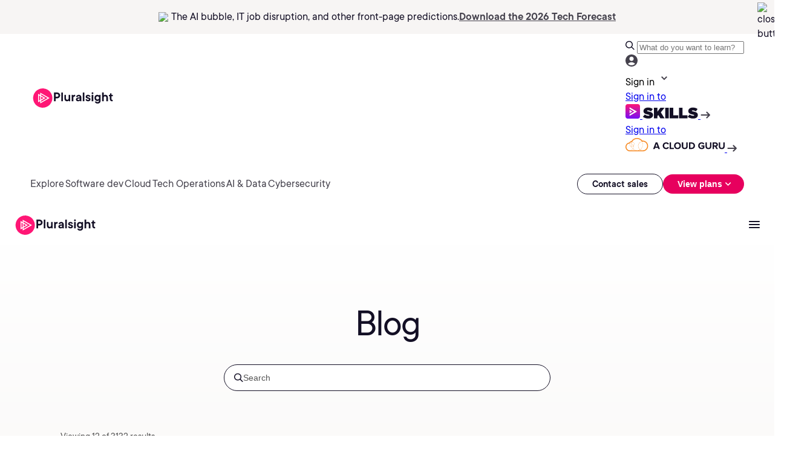

--- FILE ---
content_type: text/css;charset=utf-8
request_url: https://www.pluralsight.com/etc.clientlibs/ps/components/organisms/filter-search-cards/clientlibs.lc-84618bf52931fb2dc47f458eb747d5e0-lc.min.css
body_size: 2448
content:
@font-face{font-family:'PS Commons';src:url('../../../../../etc.clientlibs/pluralsight/clientlibs/clientlib-main/resources/fonts/tt-commons/ps_tt_commons_regular-webfont.woff2') format('woff2'),url('../../../../../etc.clientlibs/pluralsight/clientlibs/clientlib-main/resources/fonts/tt-commons/ps_tt_commons_regular-webfont.woff') format('woff');font-weight:normal;font-style:normal;font-display:swap}
@font-face{font-family:'PS Commons Bold';src:url('../../../../../etc.clientlibs/pluralsight/clientlibs/clientlib-main/resources/fonts/tt-commons/ps_tt_commons_bold-webfont.woff2') format('woff2'),url('../../../../../etc.clientlibs/pluralsight/clientlibs/clientlib-main/resources/fonts/tt-commons/ps_tt_commons_bold-webfont.woff') format('woff');font-weight:normal;font-style:normal;font-display:swap}
@font-face{font-family:'PS Commons Italic';src:url('../../../../../etc.clientlibs/pluralsight/clientlibs/clientlib-main/resources/fonts/tt-commons/ps_tt_commons_italic-webfont.woff2') format('woff2'),url('../../../../../etc.clientlibs/pluralsight/clientlibs/clientlib-main/resources/fonts/tt-commons/ps_tt_commons_italic-webfont.woff') format('woff');font-weight:normal;font-style:normal;font-display:swap}
@font-face{font-family:'PS Commons Black Italic';src:url('../../../../../etc.clientlibs/pluralsight/clientlibs/clientlib-main/resources/fonts/tt-commons/ps_tt_commons_black_italic-webfont.woff2') format('woff2'),url('../../../../../etc.clientlibs/pluralsight/clientlibs/clientlib-main/resources/fonts/tt-commons/ps_tt_commons_black_italic-webfont.woff') format('woff');font-weight:normal;font-style:normal;font-display:swap}
@font-face{font-family:'PS Commons Black';src:url('../../../../../etc.clientlibs/pluralsight/clientlibs/clientlib-main/resources/fonts/tt-commons/ps_tt_commons_black-webfont.woff2') format('woff2'),url('../../../../../etc.clientlibs/pluralsight/clientlibs/clientlib-main/resources/fonts/tt-commons/ps_tt_commons_black-webfont.woff') format('woff');font-weight:normal;font-style:normal;font-display:swap}
@font-face{font-family:'PS Commons Bold Italic';src:url('../../../../../etc.clientlibs/pluralsight/clientlibs/clientlib-main/resources/fonts/tt-commons/ps_tt_commons_bold_italic-webfont.woff2') format('woff2'),url('../../../../../etc.clientlibs/pluralsight/clientlibs/clientlib-main/resources/fonts/tt-commons/ps_tt_commons_bold_italic-webfont.woff') format('woff');font-weight:normal;font-style:normal;font-display:swap}
@font-face{font-family:'PS Commons Book Italic';src:url('../../../../../etc.clientlibs/pluralsight/clientlibs/clientlib-main/resources/fonts/tt-commons/ps_tt_commons_book_italic-webfont.woff2') format('woff2'),url('../../../../../etc.clientlibs/pluralsight/clientlibs/clientlib-main/resources/fonts/tt-commons/ps_tt_commons_book_italic-webfont.woff') format('woff');font-weight:normal;font-style:normal;font-display:swap}
@font-face{font-family:'PS Commons Book';src:url('../../../../../etc.clientlibs/pluralsight/clientlibs/clientlib-main/resources/fonts/tt-commons/ps_tt_commons_book-webfont.woff2') format('woff2'),url('../../../../../etc.clientlibs/pluralsight/clientlibs/clientlib-main/resources/fonts/tt-commons/ps_tt_commons_book-webfont.woff') format('woff');font-weight:normal;font-style:normal;font-display:swap}
@font-face{font-family:'PS Commons Demibold Italic';src:url('../../../../../etc.clientlibs/pluralsight/clientlibs/clientlib-main/resources/fonts/tt-commons/ps_tt_commons_demibold_italic-webfont.woff2') format('woff2'),url('../../../../../etc.clientlibs/pluralsight/clientlibs/clientlib-main/resources/fonts/tt-commons/ps_tt_commons_demibold_italic-webfont.woff') format('woff');font-weight:normal;font-style:normal;font-display:swap}
@font-face{font-family:'PS Commons Demibold';src:url('../../../../../etc.clientlibs/pluralsight/clientlibs/clientlib-main/resources/fonts/tt-commons/ps_tt_commons_demibold-webfont.woff2') format('woff2'),url('../../../../../etc.clientlibs/pluralsight/clientlibs/clientlib-main/resources/fonts/tt-commons/ps_tt_commons_demibold-webfont.woff') format('woff');font-weight:normal;font-style:normal;font-display:swap}
@font-face{font-family:'PS Commons Extra Bold Italic';src:url('../../../../../etc.clientlibs/pluralsight/clientlibs/clientlib-main/resources/fonts/tt-commons/ps_tt_commons_extrabold_italic-webfont.woff2') format('woff2'),url('../../../../../etc.clientlibs/pluralsight/clientlibs/clientlib-main/resources/fonts/tt-commons/ps_tt_commons_extrabold_italic-webfont.woff') format('woff');font-weight:normal;font-style:normal;font-display:swap}
@font-face{font-family:'PS Commons Extra Bold';src:url('../../../../../etc.clientlibs/pluralsight/clientlibs/clientlib-main/resources/fonts/tt-commons/ps_tt_commons_extrabold-webfont.woff2') format('woff2'),url('../../../../../etc.clientlibs/pluralsight/clientlibs/clientlib-main/resources/fonts/tt-commons/ps_tt_commons_extrabold-webfont.woff') format('woff');font-weight:normal;font-style:normal;font-display:swap}
@font-face{font-family:'PS Commons Extra Light Italic';src:url('../../../../../etc.clientlibs/pluralsight/clientlibs/clientlib-main/resources/fonts/tt-commons/ps_tt_commons_extralight_italic-webfont.woff2') format('woff2'),url('../../../../../etc.clientlibs/pluralsight/clientlibs/clientlib-main/resources/fonts/tt-commons/ps_tt_commons_extralight_italic-webfont.woff') format('woff');font-weight:normal;font-style:normal;font-display:swap}
@font-face{font-family:'PS Commons Extra Light';src:url('../../../../../etc.clientlibs/pluralsight/clientlibs/clientlib-main/resources/fonts/tt-commons/ps_tt_commons_extralight-webfont.woff2') format('woff2'),url('../../../../../etc.clientlibs/pluralsight/clientlibs/clientlib-main/resources/fonts/tt-commons/ps_tt_commons_extralight-webfont.woff') format('woff');font-weight:normal;font-style:normal;font-display:swap}
@font-face{font-family:'PS Commons Light Italic';src:url('../../../../../etc.clientlibs/pluralsight/clientlibs/clientlib-main/resources/fonts/tt-commons/ps_tt_commons_light_italic-webfont.woff2') format('woff2'),url('../../../../../etc.clientlibs/pluralsight/clientlibs/clientlib-main/resources/fonts/tt-commons/ps_tt_commons_light_italic-webfont.woff') format('woff');font-weight:normal;font-style:normal;font-display:swap}
@font-face{font-family:'PS Commons Light';src:url('../../../../../etc.clientlibs/pluralsight/clientlibs/clientlib-main/resources/fonts/tt-commons/ps_tt_commons_light-webfont.woff2') format('woff2'),url('../../../../../etc.clientlibs/pluralsight/clientlibs/clientlib-main/resources/fonts/tt-commons/ps_tt_commons_light-webfont.woff') format('woff');font-weight:normal;font-style:normal;font-display:swap}
@font-face{font-family:'PS Commons Medium Italic';src:url('../../../../../etc.clientlibs/pluralsight/clientlibs/clientlib-main/resources/fonts/tt-commons/ps_tt_commons_medium_italic-webfont.woff2') format('woff2'),url('../../../../../etc.clientlibs/pluralsight/clientlibs/clientlib-main/resources/fonts/tt-commons/ps_tt_commons_medium_italic-webfont.woff') format('woff');font-weight:normal;font-style:normal;font-display:swap}
@font-face{font-family:'PS Commons Medium';src:url('../../../../../etc.clientlibs/pluralsight/clientlibs/clientlib-main/resources/fonts/tt-commons/ps_tt_commons_medium-webfont.woff2') format('woff2'),url('../../../../../etc.clientlibs/pluralsight/clientlibs/clientlib-main/resources/fonts/tt-commons/ps_tt_commons_medium-webfont.woff') format('woff');font-weight:normal;font-style:normal;font-display:swap}
@font-face{font-family:'PS Commons Thin Italic';src:url('../../../../../etc.clientlibs/pluralsight/clientlibs/clientlib-main/resources/fonts/tt-commons/ps_tt_commons_thin_italic-webfont.woff2') format('woff2'),url('../../../../../etc.clientlibs/pluralsight/clientlibs/clientlib-main/resources/fonts/tt-commons/ps_tt_commons_thin_italic-webfont.woff') format('woff');font-weight:normal;font-style:normal;font-display:swap}
@font-face{font-family:'PS Commons Thin';src:url('../../../../../etc.clientlibs/pluralsight/clientlibs/clientlib-main/resources/fonts/tt-commons/ps_tt_commons_thin-webfont.woff2') format('woff2'),url('../../../../../etc.clientlibs/pluralsight/clientlibs/clientlib-main/resources/fonts/tt-commons/ps_tt_commons_thin-webfont.woff') format('woff');font-weight:normal;font-style:normal;font-display:swap}
@font-face{font-family:'FontAwesome';src:url('../../../../../etc.clientlibs/ps/clientlibs/clientlib-site/resources/fonts/fontawesome-webfont.woff2') format('woff2'),url('../../../../../etc.clientlibs/ps/clientlibs/clientlib-site/resources/fonts/fontawesome-webfont.woff') format('woff');font-weight:normal;font-style:normal;font-display:swap}
.filter-search-cards{max-width:1240px;margin:0 auto;width:100%}
.cmp-filter-search-cards{padding:24px 24px 60px;background:var(--White-Light-Neutral-Fill,linear-gradient(180deg,#fff 0,#f7f5f4 31.47%))}
@media screen and (min-width:1024px){.cmp-filter-search-cards{padding:60px 100px}
}
.cmp-filter-search-cards .filter-search-cards-drop-container{transition:opacity 150ms ease-in-out}
.cmp-filter-search-cards .filter-search-cards-drop-container.-sort-in-progress{opacity:.2;pointer-events:none}
.cmp-filter-search-cards .filter-search-cards-drop-container .blog-homepage-title{width:100%;text-align:center}
.cmp-filter-search-cards .filter-search-cards-drop-container .blog-homepage-title h3{color:#130f25;margin:0}
.cmp-filter-search-cards .filter-search-cards-drop-container .filter-search-cards .filter-search-cards-content-wrapper{max-width:1240px;margin:0 auto}
.cmp-filter-search-cards .filter-search-cards-drop-container .filter-search-cards .filter-search-cards-content-wrapper .filter-search-cards-search-form-section .filter-search-cards-form .filter-search-cards-search-field-block{border-radius:999px;border:1px solid #130f25;background-color:#fff;margin:24px auto;width:50%;display:flex;justify-content:center;align-items:center;gap:10px;padding:10px 16px}
@media screen and (max-width:640px){.cmp-filter-search-cards .filter-search-cards-drop-container .filter-search-cards .filter-search-cards-content-wrapper .filter-search-cards-search-form-section .filter-search-cards-form .filter-search-cards-search-field-block{width:100%}
}
.cmp-filter-search-cards .filter-search-cards-drop-container .filter-search-cards .filter-search-cards-content-wrapper .filter-search-cards-search-form-section .filter-search-cards-form .filter-search-cards-search-field-block .filter-search-cards-search-field{border:0;width:100%;color:#130f25;font-size:14px;line-height:22px;font-weight:400;padding:0;background:#fff}
.cmp-filter-search-cards .filter-search-cards-drop-container .filter-search-cards .filter-search-cards-content-wrapper .filter-search-cards-search-form-section .filter-search-cards-form .filter-search-cards-search-field-block .filter-search-cards-search-field::placeholder{color:#555}
.cmp-filter-search-cards .filter-search-cards-drop-container .filter-search-cards .filter-search-cards-content-wrapper .filter-search-cards-search-form-section .filter-search-cards-form .filter-search-cards-search-field-block .filter-search-cards-search-field:focus-visible{outline:0;border:0}
.cmp-filter-search-cards .filter-search-cards-drop-container .filter-search-cards .filter-search-cards-content-wrapper .cludo-banner{background-color:#242145;border-radius:16px;margin:3px}
.cmp-filter-search-cards .filter-search-cards-drop-container .filter-search-cards .filter-search-cards-content-wrapper .cludo-banner .cludo-banner-text{font-size:14px;line-height:22px;font-weight:400;margin-left:27px;color:#fff}
.cmp-filter-search-cards .filter-search-cards-drop-container .filter-search-cards .filter-search-cards-content-wrapper .cludo-banner .cludo-banner-text a{color:#ff5297}
.cmp-filter-search-cards .filter-search-cards-drop-container .filter-search-cards .filter-search-cards-content-wrapper .filter-search-cards-controls-section{padding:24px 0 16px 0}
@media screen and (min-width:1024px){.cmp-filter-search-cards .filter-search-cards-drop-container .filter-search-cards .filter-search-cards-content-wrapper .filter-search-cards-controls-section{padding:40px 0 24px 0}
}
.cmp-filter-search-cards .filter-search-cards-drop-container .filter-search-cards .filter-search-cards-content-wrapper .filter-search-cards-controls-section .filter-search-cards-filter-row{display:flex;justify-content:space-between;align-items:center;margin:0 auto}
@media screen and (min-width:768px){.cmp-filter-search-cards .filter-search-cards-drop-container .filter-search-cards .filter-search-cards-content-wrapper .filter-search-cards-controls-section .filter-search-cards-filter-row{display:none}
}
.cmp-filter-search-cards .filter-search-cards-drop-container .filter-search-cards .filter-search-cards-content-wrapper .filter-search-cards-controls-section .filter-search-cards-results-row{display:flex;justify-content:space-between;align-items:center}
.cmp-filter-search-cards .filter-search-cards-drop-container .filter-search-cards .filter-search-cards-content-wrapper .filter-search-cards-controls-section .filter-search-cards-results-row .filter-search-cards-results-count{margin:0;padding:0;color:#555;font-size:14px;line-height:22px;font-weight:400}
.cmp-filter-search-cards .filter-search-cards-drop-container .filter-search-cards .filter-search-cards-content-wrapper .filter-search-cards-content-body{display:flex;flex-direction:column;justify-content:flex-start;align-items:center;margin:0 0 24px}
@media screen and (min-width:768px){.cmp-filter-search-cards .filter-search-cards-drop-container .filter-search-cards .filter-search-cards-content-wrapper .filter-search-cards-content-body{flex-direction:row;align-items:flex-start;margin:0 0 80px}
}
.cmp-filter-search-cards .filter-search-cards-drop-container .filter-search-cards .filter-search-cards-content-wrapper .filter-search-cards-content-body .filter-search-cards-filter-section{width:100%}
@media screen and (min-width:768px){.cmp-filter-search-cards .filter-search-cards-drop-container .filter-search-cards .filter-search-cards-content-wrapper .filter-search-cards-content-body .filter-search-cards-filter-section{max-width:292px;flex-shrink:0;margin:0 24px 0 0;background-color:transparent}
}
.cmp-filter-search-cards .filter-search-cards-drop-container .filter-search-cards .filter-search-cards-content-wrapper .filter-search-cards-content-body .filter-search-cards-filter-section .filter-search-cards-filter-section-controls{display:flex;justify-content:space-between;align-items:center;gap:16px}
.cmp-filter-search-cards .filter-search-cards-drop-container .filter-search-cards .filter-search-cards-content-wrapper .filter-search-cards-content-body .filter-search-cards-filter-section .filter-search-cards-filter-section-controls .filter-search-cards-clear-button{flex-grow:1;margin:16px 0}
.cmp-filter-search-cards .filter-search-cards-drop-container .filter-search-cards .filter-search-cards-content-wrapper .filter-search-cards-content-body .filter-search-cards-filter-section .filter-search-cards-filter-section-controls .filter-search-cards-clear-button .cmp-button.ps-button{width:100%;max-width:100%}
.cmp-filter-search-cards .filter-search-cards-drop-container .filter-search-cards .filter-search-cards-content-wrapper .filter-search-cards-content-body .filter-search-cards-filter-section .filter-search-cards-filter-section-controls .filter-search-cards-clear-button .cmp-button.ps-button:hover{cursor:pointer}
.cmp-filter-search-cards .filter-search-cards-drop-container .filter-search-cards .filter-search-cards-content-wrapper .filter-search-cards-content-body .filter-search-cards-cards-section{display:grid;grid-template-columns:repeat(1,minmax(0,1fr));column-gap:24px;row-gap:24px;width:100%}
@media screen and (min-width:841px) and (max-width:1024px){.cmp-filter-search-cards .filter-search-cards-drop-container .filter-search-cards .filter-search-cards-content-wrapper .filter-search-cards-content-body .filter-search-cards-cards-section{grid-template-columns:repeat(2,minmax(0,1fr));column-gap:24px}
}
@media screen and (min-width:1025px){.cmp-filter-search-cards .filter-search-cards-drop-container .filter-search-cards .filter-search-cards-content-wrapper .filter-search-cards-content-body .filter-search-cards-cards-section{grid-template-columns:repeat(3,minmax(0,1fr));column-gap:24px}
}
.cmp-filter-search-cards .filter-search-cards-drop-container .filter-search-cards .filter-search-cards-content-wrapper .filter-search-cards-content-body .filter-search-cards-cards-section.-list{display:flex;flex-direction:column;justify-content:flex-start;align-items:flex-start;width:100%;gap:0}
.cmp-filter-search-cards .filter-search-cards-drop-container .filter-search-cards .filter-search-cards-content-wrapper .filter-search-cards-content-body .filter-search-cards-cards-section.-list .resource-card{width:100%}
.cmp-filter-search-cards .filter-search-cards-drop-container .filter-search-cards .filter-search-cards-content-wrapper .filter-search-cards-content-body .filter-search-cards-cards-section.-list .resource-card .podcast-description,.cmp-filter-search-cards .filter-search-cards-drop-container .filter-search-cards .filter-search-cards-content-wrapper .filter-search-cards-content-body .filter-search-cards-cards-section.-list .resource-card .webinar-description{display:none}
.cmp-filter-search-cards .filter-search-cards-drop-container .filter-search-cards .filter-search-cards-content-wrapper .filter-search-cards-content-body .filter-search-cards-cards-section.-list .resource-card .rich-text-editor.text.-blog.resource-card-body .blog-author{margin:0 0 18px;color:#3e5674;font-size:14px;line-height:22px;font-weight:500}
.cmp-filter-search-cards .filter-search-cards-drop-container .filter-search-cards .filter-search-cards-content-wrapper .filter-search-cards-content-body .filter-search-cards-cards-section.-list .resource-card .card-wrapper.ps-button{box-shadow:none}
.cmp-filter-search-cards .filter-search-cards-drop-container .filter-search-cards .filter-search-cards-content-wrapper .filter-search-cards-content-body .filter-search-cards-cards-section .filter-search-cards-card .card-wrapper.ps-button{height:100%;margin:0;box-shadow:0 4px 16px 0 rgba(19,15,37,0.12)}
.cmp-filter-search-cards .filter-search-cards-drop-container .filter-search-cards .filter-search-cards-content-wrapper .filter-search-cards-content-body .filter-search-cards-cards-section .rich-text-editor-component.is-wrapped{display:-webkit-box;-webkit-box-orient:vertical;-webkit-line-clamp:9;text-overflow:ellipsis;align-self:stretch;overflow:hidden}
.cmp-filter-search-cards .filter-search-cards-drop-container .filter-search-cards .filter-search-cards-content-wrapper .filter-search-cards-content-body .filter-search-cards-cards-section .rich-text-editor-component{margin:0 0 24px 0}
.cmp-filter-search-cards .filter-search-cards-drop-container .filter-search-cards .filter-search-cards-content-wrapper .filter-search-cards-content-body .filter-search-cards-cards-section .rich-text-editor-component .webinar-description{display:-webkit-box;-webkit-box-orient:vertical;-webkit-line-clamp:9;text-overflow:ellipsis;align-self:stretch;overflow:hidden}
.cmp-filter-search-cards .filter-search-cards-drop-container .filter-search-cards .filter-search-cards-content-wrapper .filter-search-cards-content-body .filter-search-cards-cards-section .rich-text-editor-component .blog-author{margin-bottom:8px}
.cmp-filter-search-cards .filter-search-cards-drop-container .filter-search-cards .filter-search-cards-content-wrapper .filter-search-cards-content-body .filter-search-cards-cards-section .rich-text-editor-component p{color:#555;font-size:16px;line-height:24px;font-weight:400;letter-spacing:var(--letter-spacing-text,0);margin:0}
.cmp-filter-search-cards .filter-search-cards-drop-container .filter-search-cards .filter-search-cards-content-wrapper .filter-search-cards-content-body .filter-search-cards-cards-section h3{overflow:hidden;color:#130f25;text-overflow:ellipsis;font-size:var(--size-text-md,16px);font-weight:600;line-height:var(--line-height-text-md,24px);letter-spacing:var(--letter-spacing-text,0);display:-webkit-box;-webkit-box-orient:vertical;-webkit-line-clamp:2;align-self:stretch;margin-bottom:8px}
.cmp-filter-search-cards .filter-search-cards-drop-container .filter-search-cards .filter-search-cards-content-wrapper .filter-search-cards-content-body .filter-search-cards-cards-section .resource-card-image-wrapper .resource-card-type-decal-wrapper{display:flex;padding:var(--padding-0,0) var(--padding-8,8px);align-items:center;gap:var(--margin-4,4px);position:absolute;right:8px;top:8px;border-radius:4px;background:#130f25}
.cmp-filter-search-cards .filter-search-cards-drop-container .filter-search-cards .filter-search-cards-content-wrapper .filter-search-cards-content-body .filter-search-cards-cards-section .resource-card-image-wrapper .resource-card-type-decal-wrapper.-blog::before{content:'';display:inline-block;height:16px;width:16px;margin-right:4px;position:relative;top:0;background:#fff;-webkit-mask:url('../../../clientlibs/clientlib-main/resources/images/icons/resource-type-blog.svg') no-repeat 50% 50%;mask:url('../../../clientlibs/clientlib-main/resources/images/icons/resource-type-blog.svg') no-repeat 50% 50%}
.cmp-filter-search-cards .filter-search-cards-drop-container .filter-search-cards .filter-search-cards-content-wrapper .filter-search-cards-content-body .filter-search-cards-cards-section .resource-card-image-wrapper .resource-card-type-decal-wrapper.-webinar::before{content:'';display:inline-block;height:16px;width:16px;margin-right:4px;position:relative;top:0;background:#fff;-webkit-mask:url('../../../clientlibs/clientlib-main/resources/images/icons/resource-type-webinar.svg') no-repeat 50% 50%;mask:url('../../../clientlibs/clientlib-main/resources/images/icons/resource-type-webinar.svg') no-repeat 50% 50%}
.cmp-filter-search-cards .filter-search-cards-drop-container .filter-search-cards .filter-search-cards-content-wrapper .filter-search-cards-content-body .filter-search-cards-cards-section .resource-card-image-wrapper .resource-card-type-decal-wrapper .resource-card-type-text{color:#fff;font-size:var(--size-text-sm,14px);font-weight:600;line-height:var(--line-height-text-md,24px);letter-spacing:var(--letter-spacing-text,0)}
.cmp-filter-search-cards .filter-search-cards-drop-container .filter-search-cards .filter-search-cards-content-wrapper .filter-search-cards-pagination-section{display:flex;flex-wrap:nowrap;justify-content:center;align-items:center;gap:24px}
.cmp-filter-search-cards .filter-search-cards-drop-container .filter-search-cards .filter-search-cards-content-wrapper .filter-search-cards-pagination-section .filter-search-cards-pagination-button{display:none;justify-content:center;align-items:center;height:30px;width:30px;border-radius:999px;overflow:hidden;border:0;padding:0;margin:0;background-color:transparent;cursor:pointer;text-decoration:none;color:#555;font-size:var(--size-text-sm,14px);font-style:normal;font-weight:600;line-height:var(--line-height-text-md,24px);letter-spacing:var(--letter-spacing-text,0)}
.cmp-filter-search-cards .filter-search-cards-drop-container .filter-search-cards .filter-search-cards-content-wrapper .filter-search-cards-pagination-section .filter-search-cards-pagination-button.-disabled:not(.-ellipsis):not(.-current){background-color:#dfdfdf;cursor:auto}
.cmp-filter-search-cards .filter-search-cards-drop-container .filter-search-cards .filter-search-cards-content-wrapper .filter-search-cards-pagination-section .filter-search-cards-pagination-button.-disabled{pointer-events:none}
.cmp-filter-search-cards .filter-search-cards-drop-container .filter-search-cards .filter-search-cards-content-wrapper .filter-search-cards-pagination-section .filter-search-cards-pagination-button:focus:not(.-current):not(.-disabled):not(.-ellipsis),.cmp-filter-search-cards .filter-search-cards-drop-container .filter-search-cards .filter-search-cards-content-wrapper .filter-search-cards-pagination-section .filter-search-cards-pagination-button:active:not(.-current):not(.-disabled):not(.-ellipsis),.cmp-filter-search-cards .filter-search-cards-drop-container .filter-search-cards .filter-search-cards-content-wrapper .filter-search-cards-pagination-section .filter-search-cards-pagination-button:hover:not(.-current):not(.-disabled):not(.-ellipsis){background-color:#45424d;color:#fff}
.cmp-filter-search-cards .filter-search-cards-drop-container .filter-search-cards .filter-search-cards-content-wrapper .filter-search-cards-pagination-section .filter-search-cards-pagination-button.-current{background-color:#ff1675;pointer-events:none}
.cmp-filter-search-cards .filter-search-cards-drop-container .filter-search-cards .filter-search-cards-content-wrapper .filter-search-cards-pagination-section .filter-search-cards-pagination-button.-current .filter-search-cards-pagination-button-text{color:#fff}
.cmp-filter-search-cards .filter-search-cards-drop-container .filter-search-cards .filter-search-cards-content-wrapper .filter-search-cards-pagination-section .filter-search-cards-pagination-button.-visible{display:flex}
.cmp-filter-search-cards .filter-search-cards-drop-container .filter-search-cards .filter-search-cards-content-wrapper .filter-search-cards-pagination-section .filter-search-cards-pagination-button.-last-valid.-desktop{display:none}
@media screen and (min-width:768px){.cmp-filter-search-cards .filter-search-cards-drop-container .filter-search-cards .filter-search-cards-content-wrapper .filter-search-cards-pagination-section .filter-search-cards-pagination-button.-last-valid.-desktop{display:flex}
}
.cmp-filter-search-cards .filter-search-cards-drop-container .filter-search-cards .filter-search-cards-content-wrapper .filter-search-cards-pagination-section .filter-search-cards-pagination-button.-caret .filter-search-cards-pagination-button-text{border-right:3px solid #4e6583;border-bottom:3px solid #4e6583;height:9px;width:9px}
.cmp-filter-search-cards .filter-search-cards-drop-container .filter-search-cards .filter-search-cards-content-wrapper .filter-search-cards-pagination-section .filter-search-cards-pagination-button.-caret.-disabled .filter-search-cards-pagination-button-text{border-color:#fff;opacity:.6}
.cmp-filter-search-cards .filter-search-cards-drop-container .filter-search-cards .filter-search-cards-content-wrapper .filter-search-cards-pagination-section .filter-search-cards-pagination-button.-caret.-back .filter-search-cards-pagination-button-text{transform:rotate(135deg);margin:-1px 0 0 2px;border-color:#fff}
.cmp-filter-search-cards .filter-search-cards-drop-container .filter-search-cards .filter-search-cards-content-wrapper .filter-search-cards-pagination-section .filter-search-cards-pagination-button.-caret.-next,.cmp-filter-search-cards .filter-search-cards-drop-container .filter-search-cards .filter-search-cards-content-wrapper .filter-search-cards-pagination-section .filter-search-cards-pagination-button.-caret.-back{background-color:#130f25;border-color:#fff}
.cmp-filter-search-cards .filter-search-cards-drop-container .filter-search-cards .filter-search-cards-content-wrapper .filter-search-cards-pagination-section .filter-search-cards-pagination-button.-caret.-next .filter-search-cards-pagination-button-text{transform:rotate(-45deg);margin:0 1px 1px -2px;border-color:#fff}
.cmp-filter-search-cards .filter-search-cards-drop-container .filter-search-cards .filter-search-cards-content-wrapper .filter-search-cards-pagination-section .filter-search-cards-pagination-button.-ellipsis{cursor:auto;background-color:transparent}
.cmp-filter-search-cards .filter-search-cards-drop-container .filter-search-cards .filter-search-cards-content-wrapper .filter-search-cards-pagination-section .filter-search-cards-pagination-button.-mobile-hide{display:none}
@media screen and (min-width:768px){.cmp-filter-search-cards .filter-search-cards-drop-container .filter-search-cards .filter-search-cards-content-wrapper .filter-search-cards-pagination-section .filter-search-cards-pagination-button.-mobile-hide{display:flex}
}
.cmp-filter-search-cards .filter-search-cards-drop-container .filter-search-cards .filter-search-cards-content-wrapper .filter-search-cards-pagination-section .filter-search-cards-pagination-button .filter-search-cards-pagination-button-text{font-family:"PS Commons",Helvetica,Roboto,Arial,sans-serif;font-size:16px;line-height:24px;font-weight:600}
.cmp-filter-search-cards .filter-search-cards-accordion-button-section{width:100%}
.cmp-filter-search-cards .filter-search-cards-accordion-button-section .filter-search-cards-accordion-button-title{display:flex;justify-content:center;align-items:center;margin:0}
.cmp-filter-search-cards .filter-search-cards-accordion-button-section .filter-search-cards-accordion-button-title .filter-search-cards-accordion-button{width:100%;padding:0;background-color:transparent;border:0;overflow:hidden}
.cmp-filter-search-cards .filter-search-cards-accordion-button-section .filter-search-cards-accordion-button-title .filter-search-cards-accordion-button:focus-visible{border:2px solid #e7005e !important;outline:0;border-radius:4px}
.cmp-filter-search-cards .filter-search-cards-accordion-button-section .filter-search-cards-accordion-button-title .filter-search-cards-accordion-button:hover{cursor:pointer}
.cmp-filter-search-cards .filter-search-cards-accordion-button-section .filter-search-cards-accordion-button-title .filter-search-cards-accordion-button.-filter{margin-bottom:16px}
.cmp-filter-search-cards .filter-search-cards-accordion-button-section .filter-search-cards-accordion-button-title .filter-search-cards-accordion-button.-resource,.cmp-filter-search-cards .filter-search-cards-accordion-button-section .filter-search-cards-accordion-button-title .filter-search-cards-accordion-button.-topic{padding:0 0 8px;margin:0 0 16px;border-bottom:1px solid #130f25}
.cmp-filter-search-cards .filter-search-cards-accordion-button-section .filter-search-cards-accordion-button-title .filter-search-cards-accordion-button.-resource .filter-search-cards-accordion-button-title-span,.cmp-filter-search-cards .filter-search-cards-accordion-button-section .filter-search-cards-accordion-button-title .filter-search-cards-accordion-button.-topic .filter-search-cards-accordion-button-title-span{color:#130f25;border-radius:0;font-size:16px;line-height:24px;font-weight:400;font-weight:600;font-family:"PS TT Commons Regular",Helvetica,Roboto,Arial,sans-serif}
.cmp-filter-search-cards .filter-search-cards-accordion-button-section .filter-search-cards-accordion-button-title .filter-search-cards-accordion-button.-resource .filter-search-cards-accordion-button-title-span:after,.cmp-filter-search-cards .filter-search-cards-accordion-button-section .filter-search-cards-accordion-button-title .filter-search-cards-accordion-button.-topic .filter-search-cards-accordion-button-title-span:after{border-color:#45424d}
.cmp-filter-search-cards .filter-search-cards-accordion-button-section .filter-search-cards-accordion-button-title .filter-search-cards-accordion-button.-active .filter-search-cards-accordion-button-title-span:after{transform:rotate(-135deg);margin:6px 1px 1px -2px}
.cmp-filter-search-cards .filter-search-cards-accordion-button-section .filter-search-cards-accordion-button-title .filter-search-cards-accordion-button .filter-search-cards-accordion-button-title-span{display:flex;justify-content:space-between;align-items:center;column-gap:8px}
.cmp-filter-search-cards .filter-search-cards-accordion-button-section .filter-search-cards-accordion-button-title .filter-search-cards-accordion-button .filter-search-cards-accordion-button-title-span:after{display:block;content:"";border-right:2px solid #45424d;border-bottom:2px solid #45424d;height:8px;width:8px;transform:rotate(45deg)}
.cmp-filter-search-cards .filter-search-cards-accordion-button-section .filter-search-cards-accordion-button-title .filter-search-cards-accordion-button.new-accordion-button{border-bottom:1px solid #555}
.cmp-filter-search-cards .filter-search-cards-accordion-button-section .filter-search-cards-accordion-button-title .filter-search-cards-accordion-button.new-accordion-button .filter-search-cards-accordion-button-title-span{padding:0;padding-right:5px;background-color:unset}
.cmp-filter-search-cards .filter-search-cards-filter-accordion-content{display:none;margin:0 0 8px}
.cmp-filter-search-cards .filter-search-cards-filter-accordion-content.-active{display:block}
.cmp-filter-search-cards .filter-search-cards-filter-accordion-content.-filter{width:100%;padding:17px 12px 16px;border-radius:8px;overflow:hidden;background-color:#fff}
@media screen and (min-width:768px){.cmp-filter-search-cards .filter-search-cards-filter-accordion-content.-filter{display:block;padding:0;background-color:transparent}
}
.cmp-filter-search-cards .filter-search-cards-filter-accordion-content.-filter .filter-search-cards-filter-section-title{display:none;margin:0 0 24px 0;color:#130f25}
@media screen and (min-width:768px){.cmp-filter-search-cards .filter-search-cards-filter-accordion-content.-filter .filter-search-cards-filter-section-title{display:block}
}
.cmp-filter-search-cards .filter-search-cards-filter-accordion-content .filter-search-cards-filter-checkbox-fieldset{display:flex;flex-direction:column;justify-content:flex-start;align-items:flex-start;border:0;padding:0;margin:0}
.cmp-filter-search-cards .filter-search-cards-filter-accordion-content .filter-search-cards-filter-checkbox-fieldset .filter-search-cards-filter-checkbox-group{position:relative;z-index:0;margin:0 0 12px}
.cmp-filter-search-cards .filter-search-cards-filter-accordion-content .filter-search-cards-filter-checkbox-fieldset .filter-search-cards-filter-checkbox-group .filter-search-cards-filter-checkbox{position:absolute;left:-100vw;pointer-events:none;cursor:none;z-index:-1;opacity:0}
.cmp-filter-search-cards .filter-search-cards-filter-accordion-content .filter-search-cards-filter-checkbox-fieldset .filter-search-cards-filter-checkbox-group .filter-search-cards-filter-checkbox:checked + .filter-search-cards-filter-checkbox-label .filter-search-cards-filter-label-span-checkbox{border:2px solid #130f25;background-color:#130f25}
.cmp-filter-search-cards .filter-search-cards-filter-accordion-content .filter-search-cards-filter-checkbox-fieldset .filter-search-cards-filter-checkbox-group .filter-search-cards-filter-checkbox:checked + .filter-search-cards-filter-checkbox-label .filter-search-cards-filter-label-span-checkbox:after{display:block;content:"";width:6px;height:11px;border-right:2px solid #fff;border-bottom:2px solid #fff;transform:rotate(45deg);margin:0 0 0 4px}
.cmp-filter-search-cards .filter-search-cards-filter-accordion-content .filter-search-cards-filter-checkbox-fieldset .filter-search-cards-filter-checkbox-group .filter-search-cards-filter-checkbox:focus-visible + .filter-search-cards-filter-checkbox-label .filter-search-cards-filter-label-span-checkbox{outline:2px solid #e7005e}
.cmp-filter-search-cards .filter-search-cards-filter-accordion-content .filter-search-cards-filter-checkbox-fieldset .filter-search-cards-filter-checkbox-group .filter-search-cards-filter-checkbox-label{position:relative;z-index:1;display:flex;justify-content:space-between;align-items:center;flex-wrap:nowrap;gap:8px}
.cmp-filter-search-cards .filter-search-cards-filter-accordion-content .filter-search-cards-filter-checkbox-fieldset .filter-search-cards-filter-checkbox-group .filter-search-cards-filter-checkbox-label:hover{cursor:pointer}
.cmp-filter-search-cards .filter-search-cards-filter-accordion-content .filter-search-cards-filter-checkbox-fieldset .filter-search-cards-filter-checkbox-group .filter-search-cards-filter-checkbox-label .filter-search-cards-filter-label-span-checkbox{border:2px solid #130f25;background-color:transparent;border-radius:3px;height:18px;width:18px;margin-left:2px}
.cmp-filter-search-cards .filter-search-cards-filter-accordion-content .filter-search-cards-filter-checkbox-fieldset .filter-search-cards-filter-checkbox-group .filter-search-cards-filter-checkbox-label .filter-search-cards-filter-label-span-text{display:flex;justify-content:center;align-items:center;color:#130f25;font-size:14px;line-height:22px;font-weight:400}
.cmp-filter-search-cards .scroll-container{max-height:200px;overflow-y:auto;padding-right:8px}
.cmp-filter-search-cards .filter-search-cards-filter-accordion-content.new-accordion-content{margin-bottom:8px}

--- FILE ---
content_type: text/css;charset=utf-8
request_url: https://www.pluralsight.com/etc.clientlibs/ps/components/molecules/resource-card/clientlibs/site.lc-46c0fa649a00b7172841f6572b138111-lc.min.css
body_size: 2859
content:
@font-face{font-family:'PS Commons';src:url('../../../../../../etc.clientlibs/pluralsight/clientlibs/clientlib-main/resources/fonts/tt-commons/ps_tt_commons_regular-webfont.woff2') format('woff2'),url('../../../../../../etc.clientlibs/pluralsight/clientlibs/clientlib-main/resources/fonts/tt-commons/ps_tt_commons_regular-webfont.woff') format('woff');font-weight:normal;font-style:normal;font-display:swap}
@font-face{font-family:'PS Commons Bold';src:url('../../../../../../etc.clientlibs/pluralsight/clientlibs/clientlib-main/resources/fonts/tt-commons/ps_tt_commons_bold-webfont.woff2') format('woff2'),url('../../../../../../etc.clientlibs/pluralsight/clientlibs/clientlib-main/resources/fonts/tt-commons/ps_tt_commons_bold-webfont.woff') format('woff');font-weight:normal;font-style:normal;font-display:swap}
@font-face{font-family:'PS Commons Italic';src:url('../../../../../../etc.clientlibs/pluralsight/clientlibs/clientlib-main/resources/fonts/tt-commons/ps_tt_commons_italic-webfont.woff2') format('woff2'),url('../../../../../../etc.clientlibs/pluralsight/clientlibs/clientlib-main/resources/fonts/tt-commons/ps_tt_commons_italic-webfont.woff') format('woff');font-weight:normal;font-style:normal;font-display:swap}
@font-face{font-family:'PS Commons Black Italic';src:url('../../../../../../etc.clientlibs/pluralsight/clientlibs/clientlib-main/resources/fonts/tt-commons/ps_tt_commons_black_italic-webfont.woff2') format('woff2'),url('../../../../../../etc.clientlibs/pluralsight/clientlibs/clientlib-main/resources/fonts/tt-commons/ps_tt_commons_black_italic-webfont.woff') format('woff');font-weight:normal;font-style:normal;font-display:swap}
@font-face{font-family:'PS Commons Black';src:url('../../../../../../etc.clientlibs/pluralsight/clientlibs/clientlib-main/resources/fonts/tt-commons/ps_tt_commons_black-webfont.woff2') format('woff2'),url('../../../../../../etc.clientlibs/pluralsight/clientlibs/clientlib-main/resources/fonts/tt-commons/ps_tt_commons_black-webfont.woff') format('woff');font-weight:normal;font-style:normal;font-display:swap}
@font-face{font-family:'PS Commons Bold Italic';src:url('../../../../../../etc.clientlibs/pluralsight/clientlibs/clientlib-main/resources/fonts/tt-commons/ps_tt_commons_bold_italic-webfont.woff2') format('woff2'),url('../../../../../../etc.clientlibs/pluralsight/clientlibs/clientlib-main/resources/fonts/tt-commons/ps_tt_commons_bold_italic-webfont.woff') format('woff');font-weight:normal;font-style:normal;font-display:swap}
@font-face{font-family:'PS Commons Book Italic';src:url('../../../../../../etc.clientlibs/pluralsight/clientlibs/clientlib-main/resources/fonts/tt-commons/ps_tt_commons_book_italic-webfont.woff2') format('woff2'),url('../../../../../../etc.clientlibs/pluralsight/clientlibs/clientlib-main/resources/fonts/tt-commons/ps_tt_commons_book_italic-webfont.woff') format('woff');font-weight:normal;font-style:normal;font-display:swap}
@font-face{font-family:'PS Commons Book';src:url('../../../../../../etc.clientlibs/pluralsight/clientlibs/clientlib-main/resources/fonts/tt-commons/ps_tt_commons_book-webfont.woff2') format('woff2'),url('../../../../../../etc.clientlibs/pluralsight/clientlibs/clientlib-main/resources/fonts/tt-commons/ps_tt_commons_book-webfont.woff') format('woff');font-weight:normal;font-style:normal;font-display:swap}
@font-face{font-family:'PS Commons Demibold Italic';src:url('../../../../../../etc.clientlibs/pluralsight/clientlibs/clientlib-main/resources/fonts/tt-commons/ps_tt_commons_demibold_italic-webfont.woff2') format('woff2'),url('../../../../../../etc.clientlibs/pluralsight/clientlibs/clientlib-main/resources/fonts/tt-commons/ps_tt_commons_demibold_italic-webfont.woff') format('woff');font-weight:normal;font-style:normal;font-display:swap}
@font-face{font-family:'PS Commons Demibold';src:url('../../../../../../etc.clientlibs/pluralsight/clientlibs/clientlib-main/resources/fonts/tt-commons/ps_tt_commons_demibold-webfont.woff2') format('woff2'),url('../../../../../../etc.clientlibs/pluralsight/clientlibs/clientlib-main/resources/fonts/tt-commons/ps_tt_commons_demibold-webfont.woff') format('woff');font-weight:normal;font-style:normal;font-display:swap}
@font-face{font-family:'PS Commons Extra Bold Italic';src:url('../../../../../../etc.clientlibs/pluralsight/clientlibs/clientlib-main/resources/fonts/tt-commons/ps_tt_commons_extrabold_italic-webfont.woff2') format('woff2'),url('../../../../../../etc.clientlibs/pluralsight/clientlibs/clientlib-main/resources/fonts/tt-commons/ps_tt_commons_extrabold_italic-webfont.woff') format('woff');font-weight:normal;font-style:normal;font-display:swap}
@font-face{font-family:'PS Commons Extra Bold';src:url('../../../../../../etc.clientlibs/pluralsight/clientlibs/clientlib-main/resources/fonts/tt-commons/ps_tt_commons_extrabold-webfont.woff2') format('woff2'),url('../../../../../../etc.clientlibs/pluralsight/clientlibs/clientlib-main/resources/fonts/tt-commons/ps_tt_commons_extrabold-webfont.woff') format('woff');font-weight:normal;font-style:normal;font-display:swap}
@font-face{font-family:'PS Commons Extra Light Italic';src:url('../../../../../../etc.clientlibs/pluralsight/clientlibs/clientlib-main/resources/fonts/tt-commons/ps_tt_commons_extralight_italic-webfont.woff2') format('woff2'),url('../../../../../../etc.clientlibs/pluralsight/clientlibs/clientlib-main/resources/fonts/tt-commons/ps_tt_commons_extralight_italic-webfont.woff') format('woff');font-weight:normal;font-style:normal;font-display:swap}
@font-face{font-family:'PS Commons Extra Light';src:url('../../../../../../etc.clientlibs/pluralsight/clientlibs/clientlib-main/resources/fonts/tt-commons/ps_tt_commons_extralight-webfont.woff2') format('woff2'),url('../../../../../../etc.clientlibs/pluralsight/clientlibs/clientlib-main/resources/fonts/tt-commons/ps_tt_commons_extralight-webfont.woff') format('woff');font-weight:normal;font-style:normal;font-display:swap}
@font-face{font-family:'PS Commons Light Italic';src:url('../../../../../../etc.clientlibs/pluralsight/clientlibs/clientlib-main/resources/fonts/tt-commons/ps_tt_commons_light_italic-webfont.woff2') format('woff2'),url('../../../../../../etc.clientlibs/pluralsight/clientlibs/clientlib-main/resources/fonts/tt-commons/ps_tt_commons_light_italic-webfont.woff') format('woff');font-weight:normal;font-style:normal;font-display:swap}
@font-face{font-family:'PS Commons Light';src:url('../../../../../../etc.clientlibs/pluralsight/clientlibs/clientlib-main/resources/fonts/tt-commons/ps_tt_commons_light-webfont.woff2') format('woff2'),url('../../../../../../etc.clientlibs/pluralsight/clientlibs/clientlib-main/resources/fonts/tt-commons/ps_tt_commons_light-webfont.woff') format('woff');font-weight:normal;font-style:normal;font-display:swap}
@font-face{font-family:'PS Commons Medium Italic';src:url('../../../../../../etc.clientlibs/pluralsight/clientlibs/clientlib-main/resources/fonts/tt-commons/ps_tt_commons_medium_italic-webfont.woff2') format('woff2'),url('../../../../../../etc.clientlibs/pluralsight/clientlibs/clientlib-main/resources/fonts/tt-commons/ps_tt_commons_medium_italic-webfont.woff') format('woff');font-weight:normal;font-style:normal;font-display:swap}
@font-face{font-family:'PS Commons Medium';src:url('../../../../../../etc.clientlibs/pluralsight/clientlibs/clientlib-main/resources/fonts/tt-commons/ps_tt_commons_medium-webfont.woff2') format('woff2'),url('../../../../../../etc.clientlibs/pluralsight/clientlibs/clientlib-main/resources/fonts/tt-commons/ps_tt_commons_medium-webfont.woff') format('woff');font-weight:normal;font-style:normal;font-display:swap}
@font-face{font-family:'PS Commons Thin Italic';src:url('../../../../../../etc.clientlibs/pluralsight/clientlibs/clientlib-main/resources/fonts/tt-commons/ps_tt_commons_thin_italic-webfont.woff2') format('woff2'),url('../../../../../../etc.clientlibs/pluralsight/clientlibs/clientlib-main/resources/fonts/tt-commons/ps_tt_commons_thin_italic-webfont.woff') format('woff');font-weight:normal;font-style:normal;font-display:swap}
@font-face{font-family:'PS Commons Thin';src:url('../../../../../../etc.clientlibs/pluralsight/clientlibs/clientlib-main/resources/fonts/tt-commons/ps_tt_commons_thin-webfont.woff2') format('woff2'),url('../../../../../../etc.clientlibs/pluralsight/clientlibs/clientlib-main/resources/fonts/tt-commons/ps_tt_commons_thin-webfont.woff') format('woff');font-weight:normal;font-style:normal;font-display:swap}
@font-face{font-family:'FontAwesome';src:url('../../../../../../etc.clientlibs/ps/clientlibs/clientlib-site/resources/fonts/fontawesome-webfont.woff2') format('woff2'),url('../../../../../../etc.clientlibs/ps/clientlibs/clientlib-site/resources/fonts/fontawesome-webfont.woff') format('woff');font-weight:normal;font-style:normal;font-display:swap}
.card-wrapper{display:block;padding:16px;border-radius:16px;text-decoration:none;background-color:#fff;color:#130f25;position:relative}
.-dark-background .card-wrapper{background-color:#242145;color:#fff}
.card-wrapper .resource-card-image-wrapper{position:relative;min-height:45px}
.card-wrapper .resource-card-image-wrapper .resource-card-type-decal-wrapper{position:absolute;padding:6px 10px 6px 13px;top:16px;right:16px;border-radius:42px;font-size:14px;line-height:16px;font-weight:700}
.card-wrapper .resource-card-image-wrapper .resource-card-type-decal-wrapper.-no-image{top:0;right:0}
.card-wrapper .decals{position:absolute;top:32px;right:32px;z-index:9999;font-size:14px;line-height:16px;font-weight:700}
.card-wrapper .decals .resource-card-type-decal-wrapper{padding:6px 10px 6px 13px;border-radius:42px}
.card-wrapper .resource-card-title,.card-wrapper .cmp-title__text{font-size:16px;line-height:22px;font-weight:700;margin-top:24px}
.card-wrapper .resource-card-eyebrow p{font-size:12px;line-height:14px;font-weight:700;color:#d60056;margin:16px 0 0}
.card-wrapper .rich-text-editor-component,.card-wrapper .rich-text-editor-component p{font-size:16px;line-height:28px;font-weight:400}
.card-wrapper .resource-card-link{font-size:16px;line-height:24px;font-weight:600}
.-list .resource-card .card-wrapper{width:100%;padding:24px 24px 8px;border-bottom:1px solid #130f25;border-radius:0;background-color:transparent}
.-list .resource-card .card-wrapper .resource-card-image-wrapper{min-height:auto}
.-list .resource-card .card-wrapper .resource-card-title{margin:0 0 5.5px}
.resource-card-image,.cmp-image__image{max-width:100%;height:150px}
.resource-card-image>img.ps-image,.cmp-image__image>img.ps-image{border-radius:8px;object-fit:cover;object-position:center;width:100%;height:100%}
.resource-card.-list-style .-grid-style{display:none}
.resource-card.-grid-style .-list-style{display:none}
@font-face{font-family:'PS Commons';src:url('../../../../../../etc.clientlibs/pluralsight/clientlibs/clientlib-main/resources/fonts/tt-commons/ps_tt_commons_regular-webfont.woff2') format('woff2'),url('../../../../../../etc.clientlibs/pluralsight/clientlibs/clientlib-main/resources/fonts/tt-commons/ps_tt_commons_regular-webfont.woff') format('woff');font-weight:normal;font-style:normal;font-display:swap}
@font-face{font-family:'PS Commons Bold';src:url('../../../../../../etc.clientlibs/pluralsight/clientlibs/clientlib-main/resources/fonts/tt-commons/ps_tt_commons_bold-webfont.woff2') format('woff2'),url('../../../../../../etc.clientlibs/pluralsight/clientlibs/clientlib-main/resources/fonts/tt-commons/ps_tt_commons_bold-webfont.woff') format('woff');font-weight:normal;font-style:normal;font-display:swap}
@font-face{font-family:'PS Commons Italic';src:url('../../../../../../etc.clientlibs/pluralsight/clientlibs/clientlib-main/resources/fonts/tt-commons/ps_tt_commons_italic-webfont.woff2') format('woff2'),url('../../../../../../etc.clientlibs/pluralsight/clientlibs/clientlib-main/resources/fonts/tt-commons/ps_tt_commons_italic-webfont.woff') format('woff');font-weight:normal;font-style:normal;font-display:swap}
@font-face{font-family:'PS Commons Black Italic';src:url('../../../../../../etc.clientlibs/pluralsight/clientlibs/clientlib-main/resources/fonts/tt-commons/ps_tt_commons_black_italic-webfont.woff2') format('woff2'),url('../../../../../../etc.clientlibs/pluralsight/clientlibs/clientlib-main/resources/fonts/tt-commons/ps_tt_commons_black_italic-webfont.woff') format('woff');font-weight:normal;font-style:normal;font-display:swap}
@font-face{font-family:'PS Commons Black';src:url('../../../../../../etc.clientlibs/pluralsight/clientlibs/clientlib-main/resources/fonts/tt-commons/ps_tt_commons_black-webfont.woff2') format('woff2'),url('../../../../../../etc.clientlibs/pluralsight/clientlibs/clientlib-main/resources/fonts/tt-commons/ps_tt_commons_black-webfont.woff') format('woff');font-weight:normal;font-style:normal;font-display:swap}
@font-face{font-family:'PS Commons Bold Italic';src:url('../../../../../../etc.clientlibs/pluralsight/clientlibs/clientlib-main/resources/fonts/tt-commons/ps_tt_commons_bold_italic-webfont.woff2') format('woff2'),url('../../../../../../etc.clientlibs/pluralsight/clientlibs/clientlib-main/resources/fonts/tt-commons/ps_tt_commons_bold_italic-webfont.woff') format('woff');font-weight:normal;font-style:normal;font-display:swap}
@font-face{font-family:'PS Commons Book Italic';src:url('../../../../../../etc.clientlibs/pluralsight/clientlibs/clientlib-main/resources/fonts/tt-commons/ps_tt_commons_book_italic-webfont.woff2') format('woff2'),url('../../../../../../etc.clientlibs/pluralsight/clientlibs/clientlib-main/resources/fonts/tt-commons/ps_tt_commons_book_italic-webfont.woff') format('woff');font-weight:normal;font-style:normal;font-display:swap}
@font-face{font-family:'PS Commons Book';src:url('../../../../../../etc.clientlibs/pluralsight/clientlibs/clientlib-main/resources/fonts/tt-commons/ps_tt_commons_book-webfont.woff2') format('woff2'),url('../../../../../../etc.clientlibs/pluralsight/clientlibs/clientlib-main/resources/fonts/tt-commons/ps_tt_commons_book-webfont.woff') format('woff');font-weight:normal;font-style:normal;font-display:swap}
@font-face{font-family:'PS Commons Demibold Italic';src:url('../../../../../../etc.clientlibs/pluralsight/clientlibs/clientlib-main/resources/fonts/tt-commons/ps_tt_commons_demibold_italic-webfont.woff2') format('woff2'),url('../../../../../../etc.clientlibs/pluralsight/clientlibs/clientlib-main/resources/fonts/tt-commons/ps_tt_commons_demibold_italic-webfont.woff') format('woff');font-weight:normal;font-style:normal;font-display:swap}
@font-face{font-family:'PS Commons Demibold';src:url('../../../../../../etc.clientlibs/pluralsight/clientlibs/clientlib-main/resources/fonts/tt-commons/ps_tt_commons_demibold-webfont.woff2') format('woff2'),url('../../../../../../etc.clientlibs/pluralsight/clientlibs/clientlib-main/resources/fonts/tt-commons/ps_tt_commons_demibold-webfont.woff') format('woff');font-weight:normal;font-style:normal;font-display:swap}
@font-face{font-family:'PS Commons Extra Bold Italic';src:url('../../../../../../etc.clientlibs/pluralsight/clientlibs/clientlib-main/resources/fonts/tt-commons/ps_tt_commons_extrabold_italic-webfont.woff2') format('woff2'),url('../../../../../../etc.clientlibs/pluralsight/clientlibs/clientlib-main/resources/fonts/tt-commons/ps_tt_commons_extrabold_italic-webfont.woff') format('woff');font-weight:normal;font-style:normal;font-display:swap}
@font-face{font-family:'PS Commons Extra Bold';src:url('../../../../../../etc.clientlibs/pluralsight/clientlibs/clientlib-main/resources/fonts/tt-commons/ps_tt_commons_extrabold-webfont.woff2') format('woff2'),url('../../../../../../etc.clientlibs/pluralsight/clientlibs/clientlib-main/resources/fonts/tt-commons/ps_tt_commons_extrabold-webfont.woff') format('woff');font-weight:normal;font-style:normal;font-display:swap}
@font-face{font-family:'PS Commons Extra Light Italic';src:url('../../../../../../etc.clientlibs/pluralsight/clientlibs/clientlib-main/resources/fonts/tt-commons/ps_tt_commons_extralight_italic-webfont.woff2') format('woff2'),url('../../../../../../etc.clientlibs/pluralsight/clientlibs/clientlib-main/resources/fonts/tt-commons/ps_tt_commons_extralight_italic-webfont.woff') format('woff');font-weight:normal;font-style:normal;font-display:swap}
@font-face{font-family:'PS Commons Extra Light';src:url('../../../../../../etc.clientlibs/pluralsight/clientlibs/clientlib-main/resources/fonts/tt-commons/ps_tt_commons_extralight-webfont.woff2') format('woff2'),url('../../../../../../etc.clientlibs/pluralsight/clientlibs/clientlib-main/resources/fonts/tt-commons/ps_tt_commons_extralight-webfont.woff') format('woff');font-weight:normal;font-style:normal;font-display:swap}
@font-face{font-family:'PS Commons Light Italic';src:url('../../../../../../etc.clientlibs/pluralsight/clientlibs/clientlib-main/resources/fonts/tt-commons/ps_tt_commons_light_italic-webfont.woff2') format('woff2'),url('../../../../../../etc.clientlibs/pluralsight/clientlibs/clientlib-main/resources/fonts/tt-commons/ps_tt_commons_light_italic-webfont.woff') format('woff');font-weight:normal;font-style:normal;font-display:swap}
@font-face{font-family:'PS Commons Light';src:url('../../../../../../etc.clientlibs/pluralsight/clientlibs/clientlib-main/resources/fonts/tt-commons/ps_tt_commons_light-webfont.woff2') format('woff2'),url('../../../../../../etc.clientlibs/pluralsight/clientlibs/clientlib-main/resources/fonts/tt-commons/ps_tt_commons_light-webfont.woff') format('woff');font-weight:normal;font-style:normal;font-display:swap}
@font-face{font-family:'PS Commons Medium Italic';src:url('../../../../../../etc.clientlibs/pluralsight/clientlibs/clientlib-main/resources/fonts/tt-commons/ps_tt_commons_medium_italic-webfont.woff2') format('woff2'),url('../../../../../../etc.clientlibs/pluralsight/clientlibs/clientlib-main/resources/fonts/tt-commons/ps_tt_commons_medium_italic-webfont.woff') format('woff');font-weight:normal;font-style:normal;font-display:swap}
@font-face{font-family:'PS Commons Medium';src:url('../../../../../../etc.clientlibs/pluralsight/clientlibs/clientlib-main/resources/fonts/tt-commons/ps_tt_commons_medium-webfont.woff2') format('woff2'),url('../../../../../../etc.clientlibs/pluralsight/clientlibs/clientlib-main/resources/fonts/tt-commons/ps_tt_commons_medium-webfont.woff') format('woff');font-weight:normal;font-style:normal;font-display:swap}
@font-face{font-family:'PS Commons Thin Italic';src:url('../../../../../../etc.clientlibs/pluralsight/clientlibs/clientlib-main/resources/fonts/tt-commons/ps_tt_commons_thin_italic-webfont.woff2') format('woff2'),url('../../../../../../etc.clientlibs/pluralsight/clientlibs/clientlib-main/resources/fonts/tt-commons/ps_tt_commons_thin_italic-webfont.woff') format('woff');font-weight:normal;font-style:normal;font-display:swap}
@font-face{font-family:'PS Commons Thin';src:url('../../../../../../etc.clientlibs/pluralsight/clientlibs/clientlib-main/resources/fonts/tt-commons/ps_tt_commons_thin-webfont.woff2') format('woff2'),url('../../../../../../etc.clientlibs/pluralsight/clientlibs/clientlib-main/resources/fonts/tt-commons/ps_tt_commons_thin-webfont.woff') format('woff');font-weight:normal;font-style:normal;font-display:swap}
@font-face{font-family:'FontAwesome';src:url('../../../../../../etc.clientlibs/ps/clientlibs/clientlib-site/resources/fonts/fontawesome-webfont.woff2') format('woff2'),url('../../../../../../etc.clientlibs/ps/clientlibs/clientlib-site/resources/fonts/fontawesome-webfont.woff') format('woff');font-weight:normal;font-style:normal;font-display:swap}
.resource-card-type-decal-wrapper.-blog,.resource-card-type-decal-wrapper.-guide{background:-moz-linear-gradient(104deg,#ff1675 0,#ff7b01 100%);background:-webkit-linear-gradient(104deg,#ff1675 0,#ff7b01 100%);background:linear-gradient(104deg,#ff1675 0,#ff7b01 100%);color:#fff}
.resource-card-type-decal-wrapper.-blog:before,.resource-card-type-decal-wrapper.-guide:before{content:'';display:inline-block;height:12px;width:12px;margin-right:7px;position:relative;top:0;-webkit-mask:url('../../../../../../etc.clientlibs/ps/clientlibs/clientlib-site/resources/images/card-decals/blog.svg') no-repeat 50% 50%;mask:url('../../../../../../etc.clientlibs/ps/clientlibs/clientlib-site/resources/images/card-decals/blog.svg') no-repeat 50% 50%;-webkit-mask-size:cover;mask-size:cover;background-color:#fff}
.resource-card-type-decal-wrapper.-blog:before,.resource-card-type-decal-wrapper.-guide:before{content:'';display:inline-block;height:12px;width:12px;margin-right:7px;position:relative;top:0;-webkit-mask:url('../../../../../../etc.clientlibs/ps/clientlibs/clientlib-site/resources/images/card-decals/blog.svg') no-repeat 50% 50%;mask:url('../../../../../../etc.clientlibs/ps/clientlibs/clientlib-site/resources/images/card-decals/blog.svg') no-repeat 50% 50%;-webkit-mask-size:cover;mask-size:cover;background-color:#fff}
.resource-card-body .blog-author{font-size:16px;line-height:28px;font-weight:400}
.resource-card-body .blog-date-time{font-size:14px;line-height:22px;font-weight:400;color:#3e5674}
.-list .resource-card .resource-card-body .blog-date-time{display:flex;align-items:center;justify-content:flex-start;font-size:12px;line-height:20px;font-weight:400}
.-list .resource-card .resource-card-body .blog-date-time:before{top:auto}
.-dark-background .resource-card-body .blog-date-time{color:#b6b9d8}
@font-face{font-family:'PS Commons';src:url('../../../../../../etc.clientlibs/pluralsight/clientlibs/clientlib-main/resources/fonts/tt-commons/ps_tt_commons_regular-webfont.woff2') format('woff2'),url('../../../../../../etc.clientlibs/pluralsight/clientlibs/clientlib-main/resources/fonts/tt-commons/ps_tt_commons_regular-webfont.woff') format('woff');font-weight:normal;font-style:normal;font-display:swap}
@font-face{font-family:'PS Commons Bold';src:url('../../../../../../etc.clientlibs/pluralsight/clientlibs/clientlib-main/resources/fonts/tt-commons/ps_tt_commons_bold-webfont.woff2') format('woff2'),url('../../../../../../etc.clientlibs/pluralsight/clientlibs/clientlib-main/resources/fonts/tt-commons/ps_tt_commons_bold-webfont.woff') format('woff');font-weight:normal;font-style:normal;font-display:swap}
@font-face{font-family:'PS Commons Italic';src:url('../../../../../../etc.clientlibs/pluralsight/clientlibs/clientlib-main/resources/fonts/tt-commons/ps_tt_commons_italic-webfont.woff2') format('woff2'),url('../../../../../../etc.clientlibs/pluralsight/clientlibs/clientlib-main/resources/fonts/tt-commons/ps_tt_commons_italic-webfont.woff') format('woff');font-weight:normal;font-style:normal;font-display:swap}
@font-face{font-family:'PS Commons Black Italic';src:url('../../../../../../etc.clientlibs/pluralsight/clientlibs/clientlib-main/resources/fonts/tt-commons/ps_tt_commons_black_italic-webfont.woff2') format('woff2'),url('../../../../../../etc.clientlibs/pluralsight/clientlibs/clientlib-main/resources/fonts/tt-commons/ps_tt_commons_black_italic-webfont.woff') format('woff');font-weight:normal;font-style:normal;font-display:swap}
@font-face{font-family:'PS Commons Black';src:url('../../../../../../etc.clientlibs/pluralsight/clientlibs/clientlib-main/resources/fonts/tt-commons/ps_tt_commons_black-webfont.woff2') format('woff2'),url('../../../../../../etc.clientlibs/pluralsight/clientlibs/clientlib-main/resources/fonts/tt-commons/ps_tt_commons_black-webfont.woff') format('woff');font-weight:normal;font-style:normal;font-display:swap}
@font-face{font-family:'PS Commons Bold Italic';src:url('../../../../../../etc.clientlibs/pluralsight/clientlibs/clientlib-main/resources/fonts/tt-commons/ps_tt_commons_bold_italic-webfont.woff2') format('woff2'),url('../../../../../../etc.clientlibs/pluralsight/clientlibs/clientlib-main/resources/fonts/tt-commons/ps_tt_commons_bold_italic-webfont.woff') format('woff');font-weight:normal;font-style:normal;font-display:swap}
@font-face{font-family:'PS Commons Book Italic';src:url('../../../../../../etc.clientlibs/pluralsight/clientlibs/clientlib-main/resources/fonts/tt-commons/ps_tt_commons_book_italic-webfont.woff2') format('woff2'),url('../../../../../../etc.clientlibs/pluralsight/clientlibs/clientlib-main/resources/fonts/tt-commons/ps_tt_commons_book_italic-webfont.woff') format('woff');font-weight:normal;font-style:normal;font-display:swap}
@font-face{font-family:'PS Commons Book';src:url('../../../../../../etc.clientlibs/pluralsight/clientlibs/clientlib-main/resources/fonts/tt-commons/ps_tt_commons_book-webfont.woff2') format('woff2'),url('../../../../../../etc.clientlibs/pluralsight/clientlibs/clientlib-main/resources/fonts/tt-commons/ps_tt_commons_book-webfont.woff') format('woff');font-weight:normal;font-style:normal;font-display:swap}
@font-face{font-family:'PS Commons Demibold Italic';src:url('../../../../../../etc.clientlibs/pluralsight/clientlibs/clientlib-main/resources/fonts/tt-commons/ps_tt_commons_demibold_italic-webfont.woff2') format('woff2'),url('../../../../../../etc.clientlibs/pluralsight/clientlibs/clientlib-main/resources/fonts/tt-commons/ps_tt_commons_demibold_italic-webfont.woff') format('woff');font-weight:normal;font-style:normal;font-display:swap}
@font-face{font-family:'PS Commons Demibold';src:url('../../../../../../etc.clientlibs/pluralsight/clientlibs/clientlib-main/resources/fonts/tt-commons/ps_tt_commons_demibold-webfont.woff2') format('woff2'),url('../../../../../../etc.clientlibs/pluralsight/clientlibs/clientlib-main/resources/fonts/tt-commons/ps_tt_commons_demibold-webfont.woff') format('woff');font-weight:normal;font-style:normal;font-display:swap}
@font-face{font-family:'PS Commons Extra Bold Italic';src:url('../../../../../../etc.clientlibs/pluralsight/clientlibs/clientlib-main/resources/fonts/tt-commons/ps_tt_commons_extrabold_italic-webfont.woff2') format('woff2'),url('../../../../../../etc.clientlibs/pluralsight/clientlibs/clientlib-main/resources/fonts/tt-commons/ps_tt_commons_extrabold_italic-webfont.woff') format('woff');font-weight:normal;font-style:normal;font-display:swap}
@font-face{font-family:'PS Commons Extra Bold';src:url('../../../../../../etc.clientlibs/pluralsight/clientlibs/clientlib-main/resources/fonts/tt-commons/ps_tt_commons_extrabold-webfont.woff2') format('woff2'),url('../../../../../../etc.clientlibs/pluralsight/clientlibs/clientlib-main/resources/fonts/tt-commons/ps_tt_commons_extrabold-webfont.woff') format('woff');font-weight:normal;font-style:normal;font-display:swap}
@font-face{font-family:'PS Commons Extra Light Italic';src:url('../../../../../../etc.clientlibs/pluralsight/clientlibs/clientlib-main/resources/fonts/tt-commons/ps_tt_commons_extralight_italic-webfont.woff2') format('woff2'),url('../../../../../../etc.clientlibs/pluralsight/clientlibs/clientlib-main/resources/fonts/tt-commons/ps_tt_commons_extralight_italic-webfont.woff') format('woff');font-weight:normal;font-style:normal;font-display:swap}
@font-face{font-family:'PS Commons Extra Light';src:url('../../../../../../etc.clientlibs/pluralsight/clientlibs/clientlib-main/resources/fonts/tt-commons/ps_tt_commons_extralight-webfont.woff2') format('woff2'),url('../../../../../../etc.clientlibs/pluralsight/clientlibs/clientlib-main/resources/fonts/tt-commons/ps_tt_commons_extralight-webfont.woff') format('woff');font-weight:normal;font-style:normal;font-display:swap}
@font-face{font-family:'PS Commons Light Italic';src:url('../../../../../../etc.clientlibs/pluralsight/clientlibs/clientlib-main/resources/fonts/tt-commons/ps_tt_commons_light_italic-webfont.woff2') format('woff2'),url('../../../../../../etc.clientlibs/pluralsight/clientlibs/clientlib-main/resources/fonts/tt-commons/ps_tt_commons_light_italic-webfont.woff') format('woff');font-weight:normal;font-style:normal;font-display:swap}
@font-face{font-family:'PS Commons Light';src:url('../../../../../../etc.clientlibs/pluralsight/clientlibs/clientlib-main/resources/fonts/tt-commons/ps_tt_commons_light-webfont.woff2') format('woff2'),url('../../../../../../etc.clientlibs/pluralsight/clientlibs/clientlib-main/resources/fonts/tt-commons/ps_tt_commons_light-webfont.woff') format('woff');font-weight:normal;font-style:normal;font-display:swap}
@font-face{font-family:'PS Commons Medium Italic';src:url('../../../../../../etc.clientlibs/pluralsight/clientlibs/clientlib-main/resources/fonts/tt-commons/ps_tt_commons_medium_italic-webfont.woff2') format('woff2'),url('../../../../../../etc.clientlibs/pluralsight/clientlibs/clientlib-main/resources/fonts/tt-commons/ps_tt_commons_medium_italic-webfont.woff') format('woff');font-weight:normal;font-style:normal;font-display:swap}
@font-face{font-family:'PS Commons Medium';src:url('../../../../../../etc.clientlibs/pluralsight/clientlibs/clientlib-main/resources/fonts/tt-commons/ps_tt_commons_medium-webfont.woff2') format('woff2'),url('../../../../../../etc.clientlibs/pluralsight/clientlibs/clientlib-main/resources/fonts/tt-commons/ps_tt_commons_medium-webfont.woff') format('woff');font-weight:normal;font-style:normal;font-display:swap}
@font-face{font-family:'PS Commons Thin Italic';src:url('../../../../../../etc.clientlibs/pluralsight/clientlibs/clientlib-main/resources/fonts/tt-commons/ps_tt_commons_thin_italic-webfont.woff2') format('woff2'),url('../../../../../../etc.clientlibs/pluralsight/clientlibs/clientlib-main/resources/fonts/tt-commons/ps_tt_commons_thin_italic-webfont.woff') format('woff');font-weight:normal;font-style:normal;font-display:swap}
@font-face{font-family:'PS Commons Thin';src:url('../../../../../../etc.clientlibs/pluralsight/clientlibs/clientlib-main/resources/fonts/tt-commons/ps_tt_commons_thin-webfont.woff2') format('woff2'),url('../../../../../../etc.clientlibs/pluralsight/clientlibs/clientlib-main/resources/fonts/tt-commons/ps_tt_commons_thin-webfont.woff') format('woff');font-weight:normal;font-style:normal;font-display:swap}
@font-face{font-family:'FontAwesome';src:url('../../../../../../etc.clientlibs/ps/clientlibs/clientlib-site/resources/fonts/fontawesome-webfont.woff2') format('woff2'),url('../../../../../../etc.clientlibs/ps/clientlibs/clientlib-site/resources/fonts/fontawesome-webfont.woff') format('woff');font-weight:normal;font-style:normal;font-display:swap}
.resource-card-type-decal-wrapper.-podcast{background:-moz-linear-gradient(104deg,#ff1675 0,#4a33d1 100%);background:-webkit-linear-gradient(104deg,#ff1675 0,#4a33d1 100%);background:linear-gradient(104deg,#ff1675 0,#4a33d1 100%);color:#fff}
.resource-card-type-decal-wrapper.-podcast:before{content:'';display:inline-block;height:16px;width:15px;margin-right:5.5px;position:relative;top:3px;-webkit-mask:url('../../../../../../etc.clientlibs/ps/clientlibs/clientlib-site/resources/images/card-decals/podcast.svg') no-repeat 50% 50%;mask:url('../../../../../../etc.clientlibs/ps/clientlibs/clientlib-site/resources/images/card-decals/podcast.svg') no-repeat 50% 50%;-webkit-mask-size:cover;mask-size:cover;background-color:#fff}
.resource-card-type-decal-wrapper.-podcast:before{content:'';display:inline-block;height:16px;width:15px;margin-right:5.5px;position:relative;top:3px;-webkit-mask:url('../../../../../../etc.clientlibs/ps/clientlibs/clientlib-site/resources/images/card-decals/podcast.svg') no-repeat 50% 50%;mask:url('../../../../../../etc.clientlibs/ps/clientlibs/clientlib-site/resources/images/card-decals/podcast.svg') no-repeat 50% 50%;-webkit-mask-size:cover;mask-size:cover;background-color:#fff}
.resource-card-body .podcast-description{font-size:14px;line-height:22px;font-weight:400}
.resource-card-body .podcast-date{font-size:14px;line-height:22px;font-weight:400;color:#3e5674}
.-list .resource-card .resource-card-body .podcast-date{display:flex;align-items:center;justify-content:flex-start;font-size:12px;line-height:20px;font-weight:400}
.-list .resource-card .resource-card-body .podcast-date:before{top:auto}
.resource-card-body .podcast-date:before{content:'';display:inline-block;height:20px;width:18px;margin-right:11px;position:relative;top:4px;-webkit-mask:url('../../../../../../etc.clientlibs/ps/clientlibs/clientlib-site/resources/images/icons/calendar.svg') no-repeat 50% 50%;mask:url('../../../../../../etc.clientlibs/ps/clientlibs/clientlib-site/resources/images/icons/calendar.svg') no-repeat 50% 50%;-webkit-mask-size:cover;mask-size:cover;background-color:#130f25}
.resource-card-body .podcast-date:before{content:'';display:inline-block;height:20px;width:18px;margin-right:11px;position:relative;top:4px;-webkit-mask:url('../../../../../../etc.clientlibs/ps/clientlibs/clientlib-site/resources/images/icons/calendar.svg') no-repeat 50% 50%;mask:url('../../../../../../etc.clientlibs/ps/clientlibs/clientlib-site/resources/images/icons/calendar.svg') no-repeat 50% 50%;-webkit-mask-size:cover;mask-size:cover;background-color:#130f25}
.-dark-background .resource-card-body .podcast-date{color:#b6b9d8}
.-dark-background .resource-card-body .podcast-date:before{content:'';display:inline-block;height:20px;width:18px;margin-right:11px;position:relative;top:4px;-webkit-mask:url('../../../../../../etc.clientlibs/ps/clientlibs/clientlib-site/resources/images/icons/calendar.svg') no-repeat 50% 50%;mask:url('../../../../../../etc.clientlibs/ps/clientlibs/clientlib-site/resources/images/icons/calendar.svg') no-repeat 50% 50%;-webkit-mask-size:cover;mask-size:cover;background-color:#fff}
.-dark-background .resource-card-body .podcast-date:before{content:'';display:inline-block;height:20px;width:18px;margin-right:11px;position:relative;top:4px;-webkit-mask:url('../../../../../../etc.clientlibs/ps/clientlibs/clientlib-site/resources/images/icons/calendar.svg') no-repeat 50% 50%;mask:url('../../../../../../etc.clientlibs/ps/clientlibs/clientlib-site/resources/images/icons/calendar.svg') no-repeat 50% 50%;-webkit-mask-size:cover;mask-size:cover;background-color:#fff}
@font-face{font-family:'PS Commons';src:url('../../../../../../etc.clientlibs/pluralsight/clientlibs/clientlib-main/resources/fonts/tt-commons/ps_tt_commons_regular-webfont.woff2') format('woff2'),url('../../../../../../etc.clientlibs/pluralsight/clientlibs/clientlib-main/resources/fonts/tt-commons/ps_tt_commons_regular-webfont.woff') format('woff');font-weight:normal;font-style:normal;font-display:swap}
@font-face{font-family:'PS Commons Bold';src:url('../../../../../../etc.clientlibs/pluralsight/clientlibs/clientlib-main/resources/fonts/tt-commons/ps_tt_commons_bold-webfont.woff2') format('woff2'),url('../../../../../../etc.clientlibs/pluralsight/clientlibs/clientlib-main/resources/fonts/tt-commons/ps_tt_commons_bold-webfont.woff') format('woff');font-weight:normal;font-style:normal;font-display:swap}
@font-face{font-family:'PS Commons Italic';src:url('../../../../../../etc.clientlibs/pluralsight/clientlibs/clientlib-main/resources/fonts/tt-commons/ps_tt_commons_italic-webfont.woff2') format('woff2'),url('../../../../../../etc.clientlibs/pluralsight/clientlibs/clientlib-main/resources/fonts/tt-commons/ps_tt_commons_italic-webfont.woff') format('woff');font-weight:normal;font-style:normal;font-display:swap}
@font-face{font-family:'PS Commons Black Italic';src:url('../../../../../../etc.clientlibs/pluralsight/clientlibs/clientlib-main/resources/fonts/tt-commons/ps_tt_commons_black_italic-webfont.woff2') format('woff2'),url('../../../../../../etc.clientlibs/pluralsight/clientlibs/clientlib-main/resources/fonts/tt-commons/ps_tt_commons_black_italic-webfont.woff') format('woff');font-weight:normal;font-style:normal;font-display:swap}
@font-face{font-family:'PS Commons Black';src:url('../../../../../../etc.clientlibs/pluralsight/clientlibs/clientlib-main/resources/fonts/tt-commons/ps_tt_commons_black-webfont.woff2') format('woff2'),url('../../../../../../etc.clientlibs/pluralsight/clientlibs/clientlib-main/resources/fonts/tt-commons/ps_tt_commons_black-webfont.woff') format('woff');font-weight:normal;font-style:normal;font-display:swap}
@font-face{font-family:'PS Commons Bold Italic';src:url('../../../../../../etc.clientlibs/pluralsight/clientlibs/clientlib-main/resources/fonts/tt-commons/ps_tt_commons_bold_italic-webfont.woff2') format('woff2'),url('../../../../../../etc.clientlibs/pluralsight/clientlibs/clientlib-main/resources/fonts/tt-commons/ps_tt_commons_bold_italic-webfont.woff') format('woff');font-weight:normal;font-style:normal;font-display:swap}
@font-face{font-family:'PS Commons Book Italic';src:url('../../../../../../etc.clientlibs/pluralsight/clientlibs/clientlib-main/resources/fonts/tt-commons/ps_tt_commons_book_italic-webfont.woff2') format('woff2'),url('../../../../../../etc.clientlibs/pluralsight/clientlibs/clientlib-main/resources/fonts/tt-commons/ps_tt_commons_book_italic-webfont.woff') format('woff');font-weight:normal;font-style:normal;font-display:swap}
@font-face{font-family:'PS Commons Book';src:url('../../../../../../etc.clientlibs/pluralsight/clientlibs/clientlib-main/resources/fonts/tt-commons/ps_tt_commons_book-webfont.woff2') format('woff2'),url('../../../../../../etc.clientlibs/pluralsight/clientlibs/clientlib-main/resources/fonts/tt-commons/ps_tt_commons_book-webfont.woff') format('woff');font-weight:normal;font-style:normal;font-display:swap}
@font-face{font-family:'PS Commons Demibold Italic';src:url('../../../../../../etc.clientlibs/pluralsight/clientlibs/clientlib-main/resources/fonts/tt-commons/ps_tt_commons_demibold_italic-webfont.woff2') format('woff2'),url('../../../../../../etc.clientlibs/pluralsight/clientlibs/clientlib-main/resources/fonts/tt-commons/ps_tt_commons_demibold_italic-webfont.woff') format('woff');font-weight:normal;font-style:normal;font-display:swap}
@font-face{font-family:'PS Commons Demibold';src:url('../../../../../../etc.clientlibs/pluralsight/clientlibs/clientlib-main/resources/fonts/tt-commons/ps_tt_commons_demibold-webfont.woff2') format('woff2'),url('../../../../../../etc.clientlibs/pluralsight/clientlibs/clientlib-main/resources/fonts/tt-commons/ps_tt_commons_demibold-webfont.woff') format('woff');font-weight:normal;font-style:normal;font-display:swap}
@font-face{font-family:'PS Commons Extra Bold Italic';src:url('../../../../../../etc.clientlibs/pluralsight/clientlibs/clientlib-main/resources/fonts/tt-commons/ps_tt_commons_extrabold_italic-webfont.woff2') format('woff2'),url('../../../../../../etc.clientlibs/pluralsight/clientlibs/clientlib-main/resources/fonts/tt-commons/ps_tt_commons_extrabold_italic-webfont.woff') format('woff');font-weight:normal;font-style:normal;font-display:swap}
@font-face{font-family:'PS Commons Extra Bold';src:url('../../../../../../etc.clientlibs/pluralsight/clientlibs/clientlib-main/resources/fonts/tt-commons/ps_tt_commons_extrabold-webfont.woff2') format('woff2'),url('../../../../../../etc.clientlibs/pluralsight/clientlibs/clientlib-main/resources/fonts/tt-commons/ps_tt_commons_extrabold-webfont.woff') format('woff');font-weight:normal;font-style:normal;font-display:swap}
@font-face{font-family:'PS Commons Extra Light Italic';src:url('../../../../../../etc.clientlibs/pluralsight/clientlibs/clientlib-main/resources/fonts/tt-commons/ps_tt_commons_extralight_italic-webfont.woff2') format('woff2'),url('../../../../../../etc.clientlibs/pluralsight/clientlibs/clientlib-main/resources/fonts/tt-commons/ps_tt_commons_extralight_italic-webfont.woff') format('woff');font-weight:normal;font-style:normal;font-display:swap}
@font-face{font-family:'PS Commons Extra Light';src:url('../../../../../../etc.clientlibs/pluralsight/clientlibs/clientlib-main/resources/fonts/tt-commons/ps_tt_commons_extralight-webfont.woff2') format('woff2'),url('../../../../../../etc.clientlibs/pluralsight/clientlibs/clientlib-main/resources/fonts/tt-commons/ps_tt_commons_extralight-webfont.woff') format('woff');font-weight:normal;font-style:normal;font-display:swap}
@font-face{font-family:'PS Commons Light Italic';src:url('../../../../../../etc.clientlibs/pluralsight/clientlibs/clientlib-main/resources/fonts/tt-commons/ps_tt_commons_light_italic-webfont.woff2') format('woff2'),url('../../../../../../etc.clientlibs/pluralsight/clientlibs/clientlib-main/resources/fonts/tt-commons/ps_tt_commons_light_italic-webfont.woff') format('woff');font-weight:normal;font-style:normal;font-display:swap}
@font-face{font-family:'PS Commons Light';src:url('../../../../../../etc.clientlibs/pluralsight/clientlibs/clientlib-main/resources/fonts/tt-commons/ps_tt_commons_light-webfont.woff2') format('woff2'),url('../../../../../../etc.clientlibs/pluralsight/clientlibs/clientlib-main/resources/fonts/tt-commons/ps_tt_commons_light-webfont.woff') format('woff');font-weight:normal;font-style:normal;font-display:swap}
@font-face{font-family:'PS Commons Medium Italic';src:url('../../../../../../etc.clientlibs/pluralsight/clientlibs/clientlib-main/resources/fonts/tt-commons/ps_tt_commons_medium_italic-webfont.woff2') format('woff2'),url('../../../../../../etc.clientlibs/pluralsight/clientlibs/clientlib-main/resources/fonts/tt-commons/ps_tt_commons_medium_italic-webfont.woff') format('woff');font-weight:normal;font-style:normal;font-display:swap}
@font-face{font-family:'PS Commons Medium';src:url('../../../../../../etc.clientlibs/pluralsight/clientlibs/clientlib-main/resources/fonts/tt-commons/ps_tt_commons_medium-webfont.woff2') format('woff2'),url('../../../../../../etc.clientlibs/pluralsight/clientlibs/clientlib-main/resources/fonts/tt-commons/ps_tt_commons_medium-webfont.woff') format('woff');font-weight:normal;font-style:normal;font-display:swap}
@font-face{font-family:'PS Commons Thin Italic';src:url('../../../../../../etc.clientlibs/pluralsight/clientlibs/clientlib-main/resources/fonts/tt-commons/ps_tt_commons_thin_italic-webfont.woff2') format('woff2'),url('../../../../../../etc.clientlibs/pluralsight/clientlibs/clientlib-main/resources/fonts/tt-commons/ps_tt_commons_thin_italic-webfont.woff') format('woff');font-weight:normal;font-style:normal;font-display:swap}
@font-face{font-family:'PS Commons Thin';src:url('../../../../../../etc.clientlibs/pluralsight/clientlibs/clientlib-main/resources/fonts/tt-commons/ps_tt_commons_thin-webfont.woff2') format('woff2'),url('../../../../../../etc.clientlibs/pluralsight/clientlibs/clientlib-main/resources/fonts/tt-commons/ps_tt_commons_thin-webfont.woff') format('woff');font-weight:normal;font-style:normal;font-display:swap}
@font-face{font-family:'FontAwesome';src:url('../../../../../../etc.clientlibs/ps/clientlibs/clientlib-site/resources/fonts/fontawesome-webfont.woff2') format('woff2'),url('../../../../../../etc.clientlibs/ps/clientlibs/clientlib-site/resources/fonts/fontawesome-webfont.woff') format('woff');font-weight:normal;font-style:normal;font-display:swap}
.resource-card-type-decal-wrapper.-webinar{display:none}
.rich-text-editor.text.-webinar.resource-card-body>.rich-text-editor-component .webinar-description{overflow:hidden;display:-webkit-box;-webkit-box-orient:vertical;-webkit-line-clamp:9}
.resource-card-body .webinar-description{font-size:14px;line-height:22px;font-weight:400}
.resource-card-body .webinar-info{font-size:14px;line-height:22px;font-weight:400;color:#3e5674;display:flex;flex-wrap:wrap;column-gap:10px;row-gap:8px;margin-top:12px}
.-dark-background .resource-card-body .webinar-info{color:#b6b9d8}
.-list .resource-card .resource-card-body .webinar-info .webinar-region{display:flex;align-items:center;justify-content:flex-start;font-size:12px;line-height:20px;font-weight:400}
.-list .resource-card .resource-card-body .webinar-info .webinar-region:before{top:auto}
.resource-card-body .webinar-info .webinar-region:before{content:'';display:inline-block;height:20px;width:20px;margin-right:10px;position:relative;top:4px;-webkit-mask:url('../../../../../../etc.clientlibs/ps/clientlibs/clientlib-site/resources/images/icons/globe.svg') no-repeat 50% 50%;mask:url('../../../../../../etc.clientlibs/ps/clientlibs/clientlib-site/resources/images/icons/globe.svg') no-repeat 50% 50%;-webkit-mask-size:cover;mask-size:cover;background-color:#130f25}
.resource-card-body .webinar-info .webinar-region:before{content:'';display:inline-block;height:20px;width:20px;margin-right:10px;position:relative;top:4px;-webkit-mask:url('../../../../../../etc.clientlibs/ps/clientlibs/clientlib-site/resources/images/icons/globe.svg') no-repeat 50% 50%;mask:url('../../../../../../etc.clientlibs/ps/clientlibs/clientlib-site/resources/images/icons/globe.svg') no-repeat 50% 50%;-webkit-mask-size:cover;mask-size:cover;background-color:#130f25}
.-dark-background .resource-card-body .webinar-info .webinar-region:before{content:'';display:inline-block;height:20px;width:20px;margin-right:10px;position:relative;top:4px;-webkit-mask:url('../../../../../../etc.clientlibs/ps/clientlibs/clientlib-site/resources/images/icons/globe.svg') no-repeat 50% 50%;mask:url('../../../../../../etc.clientlibs/ps/clientlibs/clientlib-site/resources/images/icons/globe.svg') no-repeat 50% 50%;-webkit-mask-size:cover;mask-size:cover;background-color:#fff}
.-dark-background .resource-card-body .webinar-info .webinar-region:before{content:'';display:inline-block;height:20px;width:20px;margin-right:10px;position:relative;top:4px;-webkit-mask:url('../../../../../../etc.clientlibs/ps/clientlibs/clientlib-site/resources/images/icons/globe.svg') no-repeat 50% 50%;mask:url('../../../../../../etc.clientlibs/ps/clientlibs/clientlib-site/resources/images/icons/globe.svg') no-repeat 50% 50%;-webkit-mask-size:cover;mask-size:cover;background-color:#fff}
.-list .resource-card .resource-card-body .webinar-info .webinar-time{display:flex;align-items:center;justify-content:flex-start;font-size:12px;line-height:20px;font-weight:400}
.-list .resource-card .resource-card-body .webinar-info .webinar-time:before{top:auto}
.resource-card-body .webinar-info .webinar-time:before{content:'';display:inline-block;height:20px;width:20px;margin-right:10px;position:relative;top:4px;-webkit-mask:url('../../../../../../etc.clientlibs/ps/clientlibs/clientlib-site/resources/images/icons/clock.svg') no-repeat 50% 50%;mask:url('../../../../../../etc.clientlibs/ps/clientlibs/clientlib-site/resources/images/icons/clock.svg') no-repeat 50% 50%;-webkit-mask-size:cover;mask-size:cover;background-color:#130f25}
.resource-card-body .webinar-info .webinar-time:before{content:'';display:inline-block;height:20px;width:20px;margin-right:10px;position:relative;top:4px;-webkit-mask:url('../../../../../../etc.clientlibs/ps/clientlibs/clientlib-site/resources/images/icons/clock.svg') no-repeat 50% 50%;mask:url('../../../../../../etc.clientlibs/ps/clientlibs/clientlib-site/resources/images/icons/clock.svg') no-repeat 50% 50%;-webkit-mask-size:cover;mask-size:cover;background-color:#130f25}
.-dark-background .resource-card-body .webinar-info .webinar-time:before{content:'';display:inline-block;height:20px;width:20px;margin-right:10px;position:relative;top:4px;-webkit-mask:url('../../../../../../etc.clientlibs/ps/clientlibs/clientlib-site/resources/images/icons/clock.svg') no-repeat 50% 50%;mask:url('../../../../../../etc.clientlibs/ps/clientlibs/clientlib-site/resources/images/icons/clock.svg') no-repeat 50% 50%;-webkit-mask-size:cover;mask-size:cover;background-color:#fff}
.-dark-background .resource-card-body .webinar-info .webinar-time:before{content:'';display:inline-block;height:20px;width:20px;margin-right:10px;position:relative;top:4px;-webkit-mask:url('../../../../../../etc.clientlibs/ps/clientlibs/clientlib-site/resources/images/icons/clock.svg') no-repeat 50% 50%;mask:url('../../../../../../etc.clientlibs/ps/clientlibs/clientlib-site/resources/images/icons/clock.svg') no-repeat 50% 50%;-webkit-mask-size:cover;mask-size:cover;background-color:#fff}
.-list .resource-card .resource-card-body .webinar-info .webinar-date{display:flex;align-items:center;justify-content:flex-start;font-size:12px;line-height:20px;font-weight:400}
.-list .resource-card .resource-card-body .webinar-info .webinar-date:before{top:auto}
.resource-card-body .webinar-info .webinar-date:before{content:'';display:inline-block;height:20px;width:18px;margin-right:10px;position:relative;top:4px;-webkit-mask:url('../../../../../../etc.clientlibs/ps/clientlibs/clientlib-site/resources/images/icons/calendar.svg') no-repeat 50% 50%;mask:url('../../../../../../etc.clientlibs/ps/clientlibs/clientlib-site/resources/images/icons/calendar.svg') no-repeat 50% 50%;-webkit-mask-size:cover;mask-size:cover;background-color:#130f25}
.resource-card-body .webinar-info .webinar-date:before{content:'';display:inline-block;height:20px;width:18px;margin-right:10px;position:relative;top:4px;-webkit-mask:url('../../../../../../etc.clientlibs/ps/clientlibs/clientlib-site/resources/images/icons/calendar.svg') no-repeat 50% 50%;mask:url('../../../../../../etc.clientlibs/ps/clientlibs/clientlib-site/resources/images/icons/calendar.svg') no-repeat 50% 50%;-webkit-mask-size:cover;mask-size:cover;background-color:#130f25}
.-dark-background .resource-card-body .webinar-info .webinar-date:before{content:'';display:inline-block;height:20px;width:18px;margin-right:10px;position:relative;top:4px;-webkit-mask:url('../../../../../../etc.clientlibs/ps/clientlibs/clientlib-site/resources/images/icons/calendar.svg') no-repeat 50% 50%;mask:url('../../../../../../etc.clientlibs/ps/clientlibs/clientlib-site/resources/images/icons/calendar.svg') no-repeat 50% 50%;-webkit-mask-size:cover;mask-size:cover;background-color:#fff}
.-dark-background .resource-card-body .webinar-info .webinar-date:before{content:'';display:inline-block;height:20px;width:18px;margin-right:10px;position:relative;top:4px;-webkit-mask:url('../../../../../../etc.clientlibs/ps/clientlibs/clientlib-site/resources/images/icons/calendar.svg') no-repeat 50% 50%;mask:url('../../../../../../etc.clientlibs/ps/clientlibs/clientlib-site/resources/images/icons/calendar.svg') no-repeat 50% 50%;-webkit-mask-size:cover;mask-size:cover;background-color:#fff}
@font-face{font-family:'PS Commons';src:url('../../../../../../etc.clientlibs/pluralsight/clientlibs/clientlib-main/resources/fonts/tt-commons/ps_tt_commons_regular-webfont.woff2') format('woff2'),url('../../../../../../etc.clientlibs/pluralsight/clientlibs/clientlib-main/resources/fonts/tt-commons/ps_tt_commons_regular-webfont.woff') format('woff');font-weight:normal;font-style:normal;font-display:swap}
@font-face{font-family:'PS Commons Bold';src:url('../../../../../../etc.clientlibs/pluralsight/clientlibs/clientlib-main/resources/fonts/tt-commons/ps_tt_commons_bold-webfont.woff2') format('woff2'),url('../../../../../../etc.clientlibs/pluralsight/clientlibs/clientlib-main/resources/fonts/tt-commons/ps_tt_commons_bold-webfont.woff') format('woff');font-weight:normal;font-style:normal;font-display:swap}
@font-face{font-family:'PS Commons Italic';src:url('../../../../../../etc.clientlibs/pluralsight/clientlibs/clientlib-main/resources/fonts/tt-commons/ps_tt_commons_italic-webfont.woff2') format('woff2'),url('../../../../../../etc.clientlibs/pluralsight/clientlibs/clientlib-main/resources/fonts/tt-commons/ps_tt_commons_italic-webfont.woff') format('woff');font-weight:normal;font-style:normal;font-display:swap}
@font-face{font-family:'PS Commons Black Italic';src:url('../../../../../../etc.clientlibs/pluralsight/clientlibs/clientlib-main/resources/fonts/tt-commons/ps_tt_commons_black_italic-webfont.woff2') format('woff2'),url('../../../../../../etc.clientlibs/pluralsight/clientlibs/clientlib-main/resources/fonts/tt-commons/ps_tt_commons_black_italic-webfont.woff') format('woff');font-weight:normal;font-style:normal;font-display:swap}
@font-face{font-family:'PS Commons Black';src:url('../../../../../../etc.clientlibs/pluralsight/clientlibs/clientlib-main/resources/fonts/tt-commons/ps_tt_commons_black-webfont.woff2') format('woff2'),url('../../../../../../etc.clientlibs/pluralsight/clientlibs/clientlib-main/resources/fonts/tt-commons/ps_tt_commons_black-webfont.woff') format('woff');font-weight:normal;font-style:normal;font-display:swap}
@font-face{font-family:'PS Commons Bold Italic';src:url('../../../../../../etc.clientlibs/pluralsight/clientlibs/clientlib-main/resources/fonts/tt-commons/ps_tt_commons_bold_italic-webfont.woff2') format('woff2'),url('../../../../../../etc.clientlibs/pluralsight/clientlibs/clientlib-main/resources/fonts/tt-commons/ps_tt_commons_bold_italic-webfont.woff') format('woff');font-weight:normal;font-style:normal;font-display:swap}
@font-face{font-family:'PS Commons Book Italic';src:url('../../../../../../etc.clientlibs/pluralsight/clientlibs/clientlib-main/resources/fonts/tt-commons/ps_tt_commons_book_italic-webfont.woff2') format('woff2'),url('../../../../../../etc.clientlibs/pluralsight/clientlibs/clientlib-main/resources/fonts/tt-commons/ps_tt_commons_book_italic-webfont.woff') format('woff');font-weight:normal;font-style:normal;font-display:swap}
@font-face{font-family:'PS Commons Book';src:url('../../../../../../etc.clientlibs/pluralsight/clientlibs/clientlib-main/resources/fonts/tt-commons/ps_tt_commons_book-webfont.woff2') format('woff2'),url('../../../../../../etc.clientlibs/pluralsight/clientlibs/clientlib-main/resources/fonts/tt-commons/ps_tt_commons_book-webfont.woff') format('woff');font-weight:normal;font-style:normal;font-display:swap}
@font-face{font-family:'PS Commons Demibold Italic';src:url('../../../../../../etc.clientlibs/pluralsight/clientlibs/clientlib-main/resources/fonts/tt-commons/ps_tt_commons_demibold_italic-webfont.woff2') format('woff2'),url('../../../../../../etc.clientlibs/pluralsight/clientlibs/clientlib-main/resources/fonts/tt-commons/ps_tt_commons_demibold_italic-webfont.woff') format('woff');font-weight:normal;font-style:normal;font-display:swap}
@font-face{font-family:'PS Commons Demibold';src:url('../../../../../../etc.clientlibs/pluralsight/clientlibs/clientlib-main/resources/fonts/tt-commons/ps_tt_commons_demibold-webfont.woff2') format('woff2'),url('../../../../../../etc.clientlibs/pluralsight/clientlibs/clientlib-main/resources/fonts/tt-commons/ps_tt_commons_demibold-webfont.woff') format('woff');font-weight:normal;font-style:normal;font-display:swap}
@font-face{font-family:'PS Commons Extra Bold Italic';src:url('../../../../../../etc.clientlibs/pluralsight/clientlibs/clientlib-main/resources/fonts/tt-commons/ps_tt_commons_extrabold_italic-webfont.woff2') format('woff2'),url('../../../../../../etc.clientlibs/pluralsight/clientlibs/clientlib-main/resources/fonts/tt-commons/ps_tt_commons_extrabold_italic-webfont.woff') format('woff');font-weight:normal;font-style:normal;font-display:swap}
@font-face{font-family:'PS Commons Extra Bold';src:url('../../../../../../etc.clientlibs/pluralsight/clientlibs/clientlib-main/resources/fonts/tt-commons/ps_tt_commons_extrabold-webfont.woff2') format('woff2'),url('../../../../../../etc.clientlibs/pluralsight/clientlibs/clientlib-main/resources/fonts/tt-commons/ps_tt_commons_extrabold-webfont.woff') format('woff');font-weight:normal;font-style:normal;font-display:swap}
@font-face{font-family:'PS Commons Extra Light Italic';src:url('../../../../../../etc.clientlibs/pluralsight/clientlibs/clientlib-main/resources/fonts/tt-commons/ps_tt_commons_extralight_italic-webfont.woff2') format('woff2'),url('../../../../../../etc.clientlibs/pluralsight/clientlibs/clientlib-main/resources/fonts/tt-commons/ps_tt_commons_extralight_italic-webfont.woff') format('woff');font-weight:normal;font-style:normal;font-display:swap}
@font-face{font-family:'PS Commons Extra Light';src:url('../../../../../../etc.clientlibs/pluralsight/clientlibs/clientlib-main/resources/fonts/tt-commons/ps_tt_commons_extralight-webfont.woff2') format('woff2'),url('../../../../../../etc.clientlibs/pluralsight/clientlibs/clientlib-main/resources/fonts/tt-commons/ps_tt_commons_extralight-webfont.woff') format('woff');font-weight:normal;font-style:normal;font-display:swap}
@font-face{font-family:'PS Commons Light Italic';src:url('../../../../../../etc.clientlibs/pluralsight/clientlibs/clientlib-main/resources/fonts/tt-commons/ps_tt_commons_light_italic-webfont.woff2') format('woff2'),url('../../../../../../etc.clientlibs/pluralsight/clientlibs/clientlib-main/resources/fonts/tt-commons/ps_tt_commons_light_italic-webfont.woff') format('woff');font-weight:normal;font-style:normal;font-display:swap}
@font-face{font-family:'PS Commons Light';src:url('../../../../../../etc.clientlibs/pluralsight/clientlibs/clientlib-main/resources/fonts/tt-commons/ps_tt_commons_light-webfont.woff2') format('woff2'),url('../../../../../../etc.clientlibs/pluralsight/clientlibs/clientlib-main/resources/fonts/tt-commons/ps_tt_commons_light-webfont.woff') format('woff');font-weight:normal;font-style:normal;font-display:swap}
@font-face{font-family:'PS Commons Medium Italic';src:url('../../../../../../etc.clientlibs/pluralsight/clientlibs/clientlib-main/resources/fonts/tt-commons/ps_tt_commons_medium_italic-webfont.woff2') format('woff2'),url('../../../../../../etc.clientlibs/pluralsight/clientlibs/clientlib-main/resources/fonts/tt-commons/ps_tt_commons_medium_italic-webfont.woff') format('woff');font-weight:normal;font-style:normal;font-display:swap}
@font-face{font-family:'PS Commons Medium';src:url('../../../../../../etc.clientlibs/pluralsight/clientlibs/clientlib-main/resources/fonts/tt-commons/ps_tt_commons_medium-webfont.woff2') format('woff2'),url('../../../../../../etc.clientlibs/pluralsight/clientlibs/clientlib-main/resources/fonts/tt-commons/ps_tt_commons_medium-webfont.woff') format('woff');font-weight:normal;font-style:normal;font-display:swap}
@font-face{font-family:'PS Commons Thin Italic';src:url('../../../../../../etc.clientlibs/pluralsight/clientlibs/clientlib-main/resources/fonts/tt-commons/ps_tt_commons_thin_italic-webfont.woff2') format('woff2'),url('../../../../../../etc.clientlibs/pluralsight/clientlibs/clientlib-main/resources/fonts/tt-commons/ps_tt_commons_thin_italic-webfont.woff') format('woff');font-weight:normal;font-style:normal;font-display:swap}
@font-face{font-family:'PS Commons Thin';src:url('../../../../../../etc.clientlibs/pluralsight/clientlibs/clientlib-main/resources/fonts/tt-commons/ps_tt_commons_thin-webfont.woff2') format('woff2'),url('../../../../../../etc.clientlibs/pluralsight/clientlibs/clientlib-main/resources/fonts/tt-commons/ps_tt_commons_thin-webfont.woff') format('woff');font-weight:normal;font-style:normal;font-display:swap}
@font-face{font-family:'FontAwesome';src:url('../../../../../../etc.clientlibs/ps/clientlibs/clientlib-site/resources/fonts/fontawesome-webfont.woff2') format('woff2'),url('../../../../../../etc.clientlibs/ps/clientlibs/clientlib-site/resources/fonts/fontawesome-webfont.woff') format('woff');font-weight:normal;font-style:normal;font-display:swap}
.resource-card-type-decal-wrapper.-demo{background:-moz-linear-gradient(104deg,#00a3ff 0,#4a33d1 100%);background:-webkit-linear-gradient(104deg,#00a3ff 0,#4a33d1 100%);background:linear-gradient(104deg,#00a3ff 0,#4a33d1 100%);color:#fff}
.resource-card-type-decal-wrapper.-demo:before{content:'';display:inline-block;height:15px;width:15px;margin-right:5.5px;position:relative;top:2px;-webkit-mask:url('../../../../../../etc.clientlibs/ps/clientlibs/clientlib-site/resources/images/card-decals/play-circle.svg') no-repeat 50% 50%;mask:url('../../../../../../etc.clientlibs/ps/clientlibs/clientlib-site/resources/images/card-decals/play-circle.svg') no-repeat 50% 50%;-webkit-mask-size:cover;mask-size:cover;background-color:#fff}
.resource-card-type-decal-wrapper.-demo:before{content:'';display:inline-block;height:15px;width:15px;margin-right:5.5px;position:relative;top:2px;-webkit-mask:url('../../../../../../etc.clientlibs/ps/clientlibs/clientlib-site/resources/images/card-decals/play-circle.svg') no-repeat 50% 50%;mask:url('../../../../../../etc.clientlibs/ps/clientlibs/clientlib-site/resources/images/card-decals/play-circle.svg') no-repeat 50% 50%;-webkit-mask-size:cover;mask-size:cover;background-color:#fff}
.resource-card-body .productDemo-description{font-size:14px;line-height:22px;font-weight:400}
.resource-card-body .productDemo-info{font-size:14px;line-height:22px;font-weight:400;color:#3e5674;display:flex;flex-wrap:wrap;column-gap:10px;row-gap:8px}
.resource-card-body .productDemo-info .productDemo-region:before{content:'';display:inline-block;height:20px;width:20px;margin-right:10px;position:relative;top:4px;-webkit-mask:url('../../../../../../etc.clientlibs/ps/clientlibs/clientlib-site/resources/images/icons/globe.svg') no-repeat 50% 50%;mask:url('../../../../../../etc.clientlibs/ps/clientlibs/clientlib-site/resources/images/icons/globe.svg') no-repeat 50% 50%;-webkit-mask-size:cover;mask-size:cover;background-color:#130f25}
.resource-card-body .productDemo-info .productDemo-region:before{content:'';display:inline-block;height:20px;width:20px;margin-right:10px;position:relative;top:4px;-webkit-mask:url('../../../../../../etc.clientlibs/ps/clientlibs/clientlib-site/resources/images/icons/globe.svg') no-repeat 50% 50%;mask:url('../../../../../../etc.clientlibs/ps/clientlibs/clientlib-site/resources/images/icons/globe.svg') no-repeat 50% 50%;-webkit-mask-size:cover;mask-size:cover;background-color:#130f25}
.resource-card-body .productDemo-info .productDemo-time:before{content:'';display:inline-block;height:20px;width:20px;margin-right:10px;position:relative;top:4px;-webkit-mask:url('../../../../../../etc.clientlibs/ps/clientlibs/clientlib-site/resources/images/icons/clock.svg') no-repeat 50% 50%;mask:url('../../../../../../etc.clientlibs/ps/clientlibs/clientlib-site/resources/images/icons/clock.svg') no-repeat 50% 50%;-webkit-mask-size:cover;mask-size:cover;background-color:#130f25}
.resource-card-body .productDemo-info .productDemo-time:before{content:'';display:inline-block;height:20px;width:20px;margin-right:10px;position:relative;top:4px;-webkit-mask:url('../../../../../../etc.clientlibs/ps/clientlibs/clientlib-site/resources/images/icons/clock.svg') no-repeat 50% 50%;mask:url('../../../../../../etc.clientlibs/ps/clientlibs/clientlib-site/resources/images/icons/clock.svg') no-repeat 50% 50%;-webkit-mask-size:cover;mask-size:cover;background-color:#130f25}
.resource-card-body .productDemo-info .productDemo-date:before{content:'';display:inline-block;height:20px;width:18px;margin-right:10px;position:relative;top:4px;-webkit-mask:url('../../../../../../etc.clientlibs/ps/clientlibs/clientlib-site/resources/images/icons/calendar.svg') no-repeat 50% 50%;mask:url('../../../../../../etc.clientlibs/ps/clientlibs/clientlib-site/resources/images/icons/calendar.svg') no-repeat 50% 50%;-webkit-mask-size:cover;mask-size:cover;background-color:#130f25}
.resource-card-body .productDemo-info .productDemo-date:before{content:'';display:inline-block;height:20px;width:18px;margin-right:10px;position:relative;top:4px;-webkit-mask:url('../../../../../../etc.clientlibs/ps/clientlibs/clientlib-site/resources/images/icons/calendar.svg') no-repeat 50% 50%;mask:url('../../../../../../etc.clientlibs/ps/clientlibs/clientlib-site/resources/images/icons/calendar.svg') no-repeat 50% 50%;-webkit-mask-size:cover;mask-size:cover;background-color:#130f25}
@font-face{font-family:'PS Commons';src:url('../../../../../../etc.clientlibs/pluralsight/clientlibs/clientlib-main/resources/fonts/tt-commons/ps_tt_commons_regular-webfont.woff2') format('woff2'),url('../../../../../../etc.clientlibs/pluralsight/clientlibs/clientlib-main/resources/fonts/tt-commons/ps_tt_commons_regular-webfont.woff') format('woff');font-weight:normal;font-style:normal;font-display:swap}
@font-face{font-family:'PS Commons Bold';src:url('../../../../../../etc.clientlibs/pluralsight/clientlibs/clientlib-main/resources/fonts/tt-commons/ps_tt_commons_bold-webfont.woff2') format('woff2'),url('../../../../../../etc.clientlibs/pluralsight/clientlibs/clientlib-main/resources/fonts/tt-commons/ps_tt_commons_bold-webfont.woff') format('woff');font-weight:normal;font-style:normal;font-display:swap}
@font-face{font-family:'PS Commons Italic';src:url('../../../../../../etc.clientlibs/pluralsight/clientlibs/clientlib-main/resources/fonts/tt-commons/ps_tt_commons_italic-webfont.woff2') format('woff2'),url('../../../../../../etc.clientlibs/pluralsight/clientlibs/clientlib-main/resources/fonts/tt-commons/ps_tt_commons_italic-webfont.woff') format('woff');font-weight:normal;font-style:normal;font-display:swap}
@font-face{font-family:'PS Commons Black Italic';src:url('../../../../../../etc.clientlibs/pluralsight/clientlibs/clientlib-main/resources/fonts/tt-commons/ps_tt_commons_black_italic-webfont.woff2') format('woff2'),url('../../../../../../etc.clientlibs/pluralsight/clientlibs/clientlib-main/resources/fonts/tt-commons/ps_tt_commons_black_italic-webfont.woff') format('woff');font-weight:normal;font-style:normal;font-display:swap}
@font-face{font-family:'PS Commons Black';src:url('../../../../../../etc.clientlibs/pluralsight/clientlibs/clientlib-main/resources/fonts/tt-commons/ps_tt_commons_black-webfont.woff2') format('woff2'),url('../../../../../../etc.clientlibs/pluralsight/clientlibs/clientlib-main/resources/fonts/tt-commons/ps_tt_commons_black-webfont.woff') format('woff');font-weight:normal;font-style:normal;font-display:swap}
@font-face{font-family:'PS Commons Bold Italic';src:url('../../../../../../etc.clientlibs/pluralsight/clientlibs/clientlib-main/resources/fonts/tt-commons/ps_tt_commons_bold_italic-webfont.woff2') format('woff2'),url('../../../../../../etc.clientlibs/pluralsight/clientlibs/clientlib-main/resources/fonts/tt-commons/ps_tt_commons_bold_italic-webfont.woff') format('woff');font-weight:normal;font-style:normal;font-display:swap}
@font-face{font-family:'PS Commons Book Italic';src:url('../../../../../../etc.clientlibs/pluralsight/clientlibs/clientlib-main/resources/fonts/tt-commons/ps_tt_commons_book_italic-webfont.woff2') format('woff2'),url('../../../../../../etc.clientlibs/pluralsight/clientlibs/clientlib-main/resources/fonts/tt-commons/ps_tt_commons_book_italic-webfont.woff') format('woff');font-weight:normal;font-style:normal;font-display:swap}
@font-face{font-family:'PS Commons Book';src:url('../../../../../../etc.clientlibs/pluralsight/clientlibs/clientlib-main/resources/fonts/tt-commons/ps_tt_commons_book-webfont.woff2') format('woff2'),url('../../../../../../etc.clientlibs/pluralsight/clientlibs/clientlib-main/resources/fonts/tt-commons/ps_tt_commons_book-webfont.woff') format('woff');font-weight:normal;font-style:normal;font-display:swap}
@font-face{font-family:'PS Commons Demibold Italic';src:url('../../../../../../etc.clientlibs/pluralsight/clientlibs/clientlib-main/resources/fonts/tt-commons/ps_tt_commons_demibold_italic-webfont.woff2') format('woff2'),url('../../../../../../etc.clientlibs/pluralsight/clientlibs/clientlib-main/resources/fonts/tt-commons/ps_tt_commons_demibold_italic-webfont.woff') format('woff');font-weight:normal;font-style:normal;font-display:swap}
@font-face{font-family:'PS Commons Demibold';src:url('../../../../../../etc.clientlibs/pluralsight/clientlibs/clientlib-main/resources/fonts/tt-commons/ps_tt_commons_demibold-webfont.woff2') format('woff2'),url('../../../../../../etc.clientlibs/pluralsight/clientlibs/clientlib-main/resources/fonts/tt-commons/ps_tt_commons_demibold-webfont.woff') format('woff');font-weight:normal;font-style:normal;font-display:swap}
@font-face{font-family:'PS Commons Extra Bold Italic';src:url('../../../../../../etc.clientlibs/pluralsight/clientlibs/clientlib-main/resources/fonts/tt-commons/ps_tt_commons_extrabold_italic-webfont.woff2') format('woff2'),url('../../../../../../etc.clientlibs/pluralsight/clientlibs/clientlib-main/resources/fonts/tt-commons/ps_tt_commons_extrabold_italic-webfont.woff') format('woff');font-weight:normal;font-style:normal;font-display:swap}
@font-face{font-family:'PS Commons Extra Bold';src:url('../../../../../../etc.clientlibs/pluralsight/clientlibs/clientlib-main/resources/fonts/tt-commons/ps_tt_commons_extrabold-webfont.woff2') format('woff2'),url('../../../../../../etc.clientlibs/pluralsight/clientlibs/clientlib-main/resources/fonts/tt-commons/ps_tt_commons_extrabold-webfont.woff') format('woff');font-weight:normal;font-style:normal;font-display:swap}
@font-face{font-family:'PS Commons Extra Light Italic';src:url('../../../../../../etc.clientlibs/pluralsight/clientlibs/clientlib-main/resources/fonts/tt-commons/ps_tt_commons_extralight_italic-webfont.woff2') format('woff2'),url('../../../../../../etc.clientlibs/pluralsight/clientlibs/clientlib-main/resources/fonts/tt-commons/ps_tt_commons_extralight_italic-webfont.woff') format('woff');font-weight:normal;font-style:normal;font-display:swap}
@font-face{font-family:'PS Commons Extra Light';src:url('../../../../../../etc.clientlibs/pluralsight/clientlibs/clientlib-main/resources/fonts/tt-commons/ps_tt_commons_extralight-webfont.woff2') format('woff2'),url('../../../../../../etc.clientlibs/pluralsight/clientlibs/clientlib-main/resources/fonts/tt-commons/ps_tt_commons_extralight-webfont.woff') format('woff');font-weight:normal;font-style:normal;font-display:swap}
@font-face{font-family:'PS Commons Light Italic';src:url('../../../../../../etc.clientlibs/pluralsight/clientlibs/clientlib-main/resources/fonts/tt-commons/ps_tt_commons_light_italic-webfont.woff2') format('woff2'),url('../../../../../../etc.clientlibs/pluralsight/clientlibs/clientlib-main/resources/fonts/tt-commons/ps_tt_commons_light_italic-webfont.woff') format('woff');font-weight:normal;font-style:normal;font-display:swap}
@font-face{font-family:'PS Commons Light';src:url('../../../../../../etc.clientlibs/pluralsight/clientlibs/clientlib-main/resources/fonts/tt-commons/ps_tt_commons_light-webfont.woff2') format('woff2'),url('../../../../../../etc.clientlibs/pluralsight/clientlibs/clientlib-main/resources/fonts/tt-commons/ps_tt_commons_light-webfont.woff') format('woff');font-weight:normal;font-style:normal;font-display:swap}
@font-face{font-family:'PS Commons Medium Italic';src:url('../../../../../../etc.clientlibs/pluralsight/clientlibs/clientlib-main/resources/fonts/tt-commons/ps_tt_commons_medium_italic-webfont.woff2') format('woff2'),url('../../../../../../etc.clientlibs/pluralsight/clientlibs/clientlib-main/resources/fonts/tt-commons/ps_tt_commons_medium_italic-webfont.woff') format('woff');font-weight:normal;font-style:normal;font-display:swap}
@font-face{font-family:'PS Commons Medium';src:url('../../../../../../etc.clientlibs/pluralsight/clientlibs/clientlib-main/resources/fonts/tt-commons/ps_tt_commons_medium-webfont.woff2') format('woff2'),url('../../../../../../etc.clientlibs/pluralsight/clientlibs/clientlib-main/resources/fonts/tt-commons/ps_tt_commons_medium-webfont.woff') format('woff');font-weight:normal;font-style:normal;font-display:swap}
@font-face{font-family:'PS Commons Thin Italic';src:url('../../../../../../etc.clientlibs/pluralsight/clientlibs/clientlib-main/resources/fonts/tt-commons/ps_tt_commons_thin_italic-webfont.woff2') format('woff2'),url('../../../../../../etc.clientlibs/pluralsight/clientlibs/clientlib-main/resources/fonts/tt-commons/ps_tt_commons_thin_italic-webfont.woff') format('woff');font-weight:normal;font-style:normal;font-display:swap}
@font-face{font-family:'PS Commons Thin';src:url('../../../../../../etc.clientlibs/pluralsight/clientlibs/clientlib-main/resources/fonts/tt-commons/ps_tt_commons_thin-webfont.woff2') format('woff2'),url('../../../../../../etc.clientlibs/pluralsight/clientlibs/clientlib-main/resources/fonts/tt-commons/ps_tt_commons_thin-webfont.woff') format('woff');font-weight:normal;font-style:normal;font-display:swap}
@font-face{font-family:'FontAwesome';src:url('../../../../../../etc.clientlibs/ps/clientlibs/clientlib-site/resources/fonts/fontawesome-webfont.woff2') format('woff2'),url('../../../../../../etc.clientlibs/ps/clientlibs/clientlib-site/resources/fonts/fontawesome-webfont.woff') format('woff');font-weight:normal;font-style:normal;font-display:swap}
.resource-card-type-decal-wrapper.-case{background:-moz-linear-gradient(104deg,#ff1675 0,#00a3ff 100%);background:-webkit-linear-gradient(104deg,#ff1675 0,#00a3ff 100%);background:linear-gradient(104deg,#ff1675 0,#00a3ff 100%);color:#fff}
.resource-card-type-decal-wrapper.-case:before{content:'';display:inline-block;height:12px;width:12px;margin-right:7px;position:relative;top:0;-webkit-mask:url('../../../../../../etc.clientlibs/ps/clientlibs/clientlib-site/resources/images/card-decals/note.svg') no-repeat 50% 50%;mask:url('../../../../../../etc.clientlibs/ps/clientlibs/clientlib-site/resources/images/card-decals/note.svg') no-repeat 50% 50%;-webkit-mask-size:cover;mask-size:cover;background-color:#fff}
.resource-card-type-decal-wrapper.-case:before{content:'';display:inline-block;height:12px;width:12px;margin-right:7px;position:relative;top:0;-webkit-mask:url('../../../../../../etc.clientlibs/ps/clientlibs/clientlib-site/resources/images/card-decals/note.svg') no-repeat 50% 50%;mask:url('../../../../../../etc.clientlibs/ps/clientlibs/clientlib-site/resources/images/card-decals/note.svg') no-repeat 50% 50%;-webkit-mask-size:cover;mask-size:cover;background-color:#fff}
.resource-card-body .caseStudy-description{font-size:14px;line-height:22px;font-weight:400}
@font-face{font-family:'PS Commons';src:url('../../../../../../etc.clientlibs/pluralsight/clientlibs/clientlib-main/resources/fonts/tt-commons/ps_tt_commons_regular-webfont.woff2') format('woff2'),url('../../../../../../etc.clientlibs/pluralsight/clientlibs/clientlib-main/resources/fonts/tt-commons/ps_tt_commons_regular-webfont.woff') format('woff');font-weight:normal;font-style:normal;font-display:swap}
@font-face{font-family:'PS Commons Bold';src:url('../../../../../../etc.clientlibs/pluralsight/clientlibs/clientlib-main/resources/fonts/tt-commons/ps_tt_commons_bold-webfont.woff2') format('woff2'),url('../../../../../../etc.clientlibs/pluralsight/clientlibs/clientlib-main/resources/fonts/tt-commons/ps_tt_commons_bold-webfont.woff') format('woff');font-weight:normal;font-style:normal;font-display:swap}
@font-face{font-family:'PS Commons Italic';src:url('../../../../../../etc.clientlibs/pluralsight/clientlibs/clientlib-main/resources/fonts/tt-commons/ps_tt_commons_italic-webfont.woff2') format('woff2'),url('../../../../../../etc.clientlibs/pluralsight/clientlibs/clientlib-main/resources/fonts/tt-commons/ps_tt_commons_italic-webfont.woff') format('woff');font-weight:normal;font-style:normal;font-display:swap}
@font-face{font-family:'PS Commons Black Italic';src:url('../../../../../../etc.clientlibs/pluralsight/clientlibs/clientlib-main/resources/fonts/tt-commons/ps_tt_commons_black_italic-webfont.woff2') format('woff2'),url('../../../../../../etc.clientlibs/pluralsight/clientlibs/clientlib-main/resources/fonts/tt-commons/ps_tt_commons_black_italic-webfont.woff') format('woff');font-weight:normal;font-style:normal;font-display:swap}
@font-face{font-family:'PS Commons Black';src:url('../../../../../../etc.clientlibs/pluralsight/clientlibs/clientlib-main/resources/fonts/tt-commons/ps_tt_commons_black-webfont.woff2') format('woff2'),url('../../../../../../etc.clientlibs/pluralsight/clientlibs/clientlib-main/resources/fonts/tt-commons/ps_tt_commons_black-webfont.woff') format('woff');font-weight:normal;font-style:normal;font-display:swap}
@font-face{font-family:'PS Commons Bold Italic';src:url('../../../../../../etc.clientlibs/pluralsight/clientlibs/clientlib-main/resources/fonts/tt-commons/ps_tt_commons_bold_italic-webfont.woff2') format('woff2'),url('../../../../../../etc.clientlibs/pluralsight/clientlibs/clientlib-main/resources/fonts/tt-commons/ps_tt_commons_bold_italic-webfont.woff') format('woff');font-weight:normal;font-style:normal;font-display:swap}
@font-face{font-family:'PS Commons Book Italic';src:url('../../../../../../etc.clientlibs/pluralsight/clientlibs/clientlib-main/resources/fonts/tt-commons/ps_tt_commons_book_italic-webfont.woff2') format('woff2'),url('../../../../../../etc.clientlibs/pluralsight/clientlibs/clientlib-main/resources/fonts/tt-commons/ps_tt_commons_book_italic-webfont.woff') format('woff');font-weight:normal;font-style:normal;font-display:swap}
@font-face{font-family:'PS Commons Book';src:url('../../../../../../etc.clientlibs/pluralsight/clientlibs/clientlib-main/resources/fonts/tt-commons/ps_tt_commons_book-webfont.woff2') format('woff2'),url('../../../../../../etc.clientlibs/pluralsight/clientlibs/clientlib-main/resources/fonts/tt-commons/ps_tt_commons_book-webfont.woff') format('woff');font-weight:normal;font-style:normal;font-display:swap}
@font-face{font-family:'PS Commons Demibold Italic';src:url('../../../../../../etc.clientlibs/pluralsight/clientlibs/clientlib-main/resources/fonts/tt-commons/ps_tt_commons_demibold_italic-webfont.woff2') format('woff2'),url('../../../../../../etc.clientlibs/pluralsight/clientlibs/clientlib-main/resources/fonts/tt-commons/ps_tt_commons_demibold_italic-webfont.woff') format('woff');font-weight:normal;font-style:normal;font-display:swap}
@font-face{font-family:'PS Commons Demibold';src:url('../../../../../../etc.clientlibs/pluralsight/clientlibs/clientlib-main/resources/fonts/tt-commons/ps_tt_commons_demibold-webfont.woff2') format('woff2'),url('../../../../../../etc.clientlibs/pluralsight/clientlibs/clientlib-main/resources/fonts/tt-commons/ps_tt_commons_demibold-webfont.woff') format('woff');font-weight:normal;font-style:normal;font-display:swap}
@font-face{font-family:'PS Commons Extra Bold Italic';src:url('../../../../../../etc.clientlibs/pluralsight/clientlibs/clientlib-main/resources/fonts/tt-commons/ps_tt_commons_extrabold_italic-webfont.woff2') format('woff2'),url('../../../../../../etc.clientlibs/pluralsight/clientlibs/clientlib-main/resources/fonts/tt-commons/ps_tt_commons_extrabold_italic-webfont.woff') format('woff');font-weight:normal;font-style:normal;font-display:swap}
@font-face{font-family:'PS Commons Extra Bold';src:url('../../../../../../etc.clientlibs/pluralsight/clientlibs/clientlib-main/resources/fonts/tt-commons/ps_tt_commons_extrabold-webfont.woff2') format('woff2'),url('../../../../../../etc.clientlibs/pluralsight/clientlibs/clientlib-main/resources/fonts/tt-commons/ps_tt_commons_extrabold-webfont.woff') format('woff');font-weight:normal;font-style:normal;font-display:swap}
@font-face{font-family:'PS Commons Extra Light Italic';src:url('../../../../../../etc.clientlibs/pluralsight/clientlibs/clientlib-main/resources/fonts/tt-commons/ps_tt_commons_extralight_italic-webfont.woff2') format('woff2'),url('../../../../../../etc.clientlibs/pluralsight/clientlibs/clientlib-main/resources/fonts/tt-commons/ps_tt_commons_extralight_italic-webfont.woff') format('woff');font-weight:normal;font-style:normal;font-display:swap}
@font-face{font-family:'PS Commons Extra Light';src:url('../../../../../../etc.clientlibs/pluralsight/clientlibs/clientlib-main/resources/fonts/tt-commons/ps_tt_commons_extralight-webfont.woff2') format('woff2'),url('../../../../../../etc.clientlibs/pluralsight/clientlibs/clientlib-main/resources/fonts/tt-commons/ps_tt_commons_extralight-webfont.woff') format('woff');font-weight:normal;font-style:normal;font-display:swap}
@font-face{font-family:'PS Commons Light Italic';src:url('../../../../../../etc.clientlibs/pluralsight/clientlibs/clientlib-main/resources/fonts/tt-commons/ps_tt_commons_light_italic-webfont.woff2') format('woff2'),url('../../../../../../etc.clientlibs/pluralsight/clientlibs/clientlib-main/resources/fonts/tt-commons/ps_tt_commons_light_italic-webfont.woff') format('woff');font-weight:normal;font-style:normal;font-display:swap}
@font-face{font-family:'PS Commons Light';src:url('../../../../../../etc.clientlibs/pluralsight/clientlibs/clientlib-main/resources/fonts/tt-commons/ps_tt_commons_light-webfont.woff2') format('woff2'),url('../../../../../../etc.clientlibs/pluralsight/clientlibs/clientlib-main/resources/fonts/tt-commons/ps_tt_commons_light-webfont.woff') format('woff');font-weight:normal;font-style:normal;font-display:swap}
@font-face{font-family:'PS Commons Medium Italic';src:url('../../../../../../etc.clientlibs/pluralsight/clientlibs/clientlib-main/resources/fonts/tt-commons/ps_tt_commons_medium_italic-webfont.woff2') format('woff2'),url('../../../../../../etc.clientlibs/pluralsight/clientlibs/clientlib-main/resources/fonts/tt-commons/ps_tt_commons_medium_italic-webfont.woff') format('woff');font-weight:normal;font-style:normal;font-display:swap}
@font-face{font-family:'PS Commons Medium';src:url('../../../../../../etc.clientlibs/pluralsight/clientlibs/clientlib-main/resources/fonts/tt-commons/ps_tt_commons_medium-webfont.woff2') format('woff2'),url('../../../../../../etc.clientlibs/pluralsight/clientlibs/clientlib-main/resources/fonts/tt-commons/ps_tt_commons_medium-webfont.woff') format('woff');font-weight:normal;font-style:normal;font-display:swap}
@font-face{font-family:'PS Commons Thin Italic';src:url('../../../../../../etc.clientlibs/pluralsight/clientlibs/clientlib-main/resources/fonts/tt-commons/ps_tt_commons_thin_italic-webfont.woff2') format('woff2'),url('../../../../../../etc.clientlibs/pluralsight/clientlibs/clientlib-main/resources/fonts/tt-commons/ps_tt_commons_thin_italic-webfont.woff') format('woff');font-weight:normal;font-style:normal;font-display:swap}
@font-face{font-family:'PS Commons Thin';src:url('../../../../../../etc.clientlibs/pluralsight/clientlibs/clientlib-main/resources/fonts/tt-commons/ps_tt_commons_thin-webfont.woff2') format('woff2'),url('../../../../../../etc.clientlibs/pluralsight/clientlibs/clientlib-main/resources/fonts/tt-commons/ps_tt_commons_thin-webfont.woff') format('woff');font-weight:normal;font-style:normal;font-display:swap}
@font-face{font-family:'FontAwesome';src:url('../../../../../../etc.clientlibs/ps/clientlibs/clientlib-site/resources/fonts/fontawesome-webfont.woff2') format('woff2'),url('../../../../../../etc.clientlibs/ps/clientlibs/clientlib-site/resources/fonts/fontawesome-webfont.woff') format('woff');font-weight:normal;font-style:normal;font-display:swap}
.card-wrapper .resource-card-image-wrapper .resource-card-type-decal-wrapper.-product-line_skills,.card-wrapper .resource-card-image-wrapper .resource-card-type-decal-wrapper.-product-line_expanded,.card-wrapper .resource-card-image-wrapper .resource-card-type-decal-wrapper.-product-line_cloud-guru{display:none;padding:0}
.card-wrapper .resource-card-image-wrapper .resource-card-type-decal-wrapper.-product-line_skills .resource-card-type-text,.card-wrapper .resource-card-image-wrapper .resource-card-type-decal-wrapper.-product-line_expanded .resource-card-type-text,.card-wrapper .resource-card-image-wrapper .resource-card-type-decal-wrapper.-product-line_cloud-guru .resource-card-type-text{color:#3e5674;background-color:#e8ecf2;border-radius:999px;font-family:"PS Commons",Helvetica,Roboto,Arial,sans-serif;font-size:12px;line-height:16.8px;font-weight:400;padding:3px 8px}
.resource-card-body .course-author{font-size:14px;line-height:22px;font-weight:400;color:#3e5674}
.-list .resource-card .resource-card-body .course-author{font-size:14px;line-height:22px;font-weight:500}
.-dark-background .resource-card-body .course-author{color:#b6b9d8}
.resource-card-body .course-info{display:flex;flex-wrap:wrap;column-gap:20px;align-items:center}
.resource-card-body .course-info .course-time{font-size:14px;line-height:22px;font-weight:400;color:#3e5674}
.-list .resource-card .resource-card-body .course-info .course-time{display:flex;align-items:center;justify-content:flex-start;font-size:12px;line-height:20px;font-weight:400}
.-list .resource-card .resource-card-body .course-info .course-time:before{top:auto}
.resource-card-body .course-info .course-time:before{content:'';display:inline-block;height:20px;width:20px;margin-right:10px;position:relative;top:4px;-webkit-mask:url('../../../../../../etc.clientlibs/ps/clientlibs/clientlib-site/resources/images/icons/clock.svg') no-repeat 50% 50%;mask:url('../../../../../../etc.clientlibs/ps/clientlibs/clientlib-site/resources/images/icons/clock.svg') no-repeat 50% 50%;-webkit-mask-size:cover;mask-size:cover;background-color:#130f25}
.resource-card-body .course-info .course-time:before{content:'';display:inline-block;height:20px;width:20px;margin-right:10px;position:relative;top:4px;-webkit-mask:url('../../../../../../etc.clientlibs/ps/clientlibs/clientlib-site/resources/images/icons/clock.svg') no-repeat 50% 50%;mask:url('../../../../../../etc.clientlibs/ps/clientlibs/clientlib-site/resources/images/icons/clock.svg') no-repeat 50% 50%;-webkit-mask-size:cover;mask-size:cover;background-color:#130f25}
.-dark-background .resource-card-body .course-info .course-time{color:#b6b9d8}
.-dark-background .resource-card-body .course-info .course-time:before{content:'';display:inline-block;height:20px;width:20px;margin-right:10px;position:relative;top:4px;-webkit-mask:url('../../../../../../etc.clientlibs/ps/clientlibs/clientlib-site/resources/images/icons/clock.svg') no-repeat 50% 50%;mask:url('../../../../../../etc.clientlibs/ps/clientlibs/clientlib-site/resources/images/icons/clock.svg') no-repeat 50% 50%;-webkit-mask-size:cover;mask-size:cover;background-color:#fff}
.-dark-background .resource-card-body .course-info .course-time:before{content:'';display:inline-block;height:20px;width:20px;margin-right:10px;position:relative;top:4px;-webkit-mask:url('../../../../../../etc.clientlibs/ps/clientlibs/clientlib-site/resources/images/icons/clock.svg') no-repeat 50% 50%;mask:url('../../../../../../etc.clientlibs/ps/clientlibs/clientlib-site/resources/images/icons/clock.svg') no-repeat 50% 50%;-webkit-mask-size:cover;mask-size:cover;background-color:#fff}
.resource-card-body .course-info .course-skill-level{font-size:14px;line-height:22px;font-weight:400;color:#3e5674}
.-list .resource-card .resource-card-body .course-info .course-skill-level{display:flex;align-items:center;justify-content:flex-start;font-size:12px;line-height:20px;font-weight:400}
.-list .resource-card .resource-card-body .course-info .course-skill-level:before{top:auto}
.resource-card-body .course-info .course-skill-level:before{content:'';display:inline-block;height:13px;width:13px;margin-right:5px;position:relative;top:1px;background-image:url('../../../../../../etc.clientlibs/ps/clientlibs/clientlib-site/resources/images/icons/skill-level.svg');background-size:13px,13px;background-repeat:no-repeat}
.-dark-background .resource-card-body .course-info .course-skill-level{color:#b6b9d8}
.resource-card-body .course-info .course-date{font-size:14px;line-height:22px;font-weight:400;color:#3e5674}
.-list .resource-card .resource-card-body .course-info .course-date{display:flex;align-items:center;justify-content:flex-start;font-size:12px;line-height:20px;font-weight:400}
.-list .resource-card .resource-card-body .course-info .course-date:before{top:auto}
.resource-card-body .course-info .course-date:before{content:'';display:inline-block;height:20px;width:18px;margin-right:7px;position:relative;top:3px;-webkit-mask:url('../../../../../../etc.clientlibs/ps/clientlibs/clientlib-site/resources/images/icons/calendar.svg') no-repeat 50% 50%;mask:url('../../../../../../etc.clientlibs/ps/clientlibs/clientlib-site/resources/images/icons/calendar.svg') no-repeat 50% 50%;-webkit-mask-size:cover;mask-size:cover;background-color:#130f25}
.resource-card-body .course-info .course-date:before{content:'';display:inline-block;height:20px;width:18px;margin-right:7px;position:relative;top:3px;-webkit-mask:url('../../../../../../etc.clientlibs/ps/clientlibs/clientlib-site/resources/images/icons/calendar.svg') no-repeat 50% 50%;mask:url('../../../../../../etc.clientlibs/ps/clientlibs/clientlib-site/resources/images/icons/calendar.svg') no-repeat 50% 50%;-webkit-mask-size:cover;mask-size:cover;background-color:#130f25}
.-dark-background .resource-card-body .course-info .course-date{color:#b6b9d8}
.-dark-background .resource-card-body .course-info .course-date:before{content:'';display:inline-block;height:20px;width:18px;margin-right:7px;position:relative;top:3px;-webkit-mask:url('../../../../../../etc.clientlibs/ps/clientlibs/clientlib-site/resources/images/icons/calendar.svg') no-repeat 50% 50%;mask:url('../../../../../../etc.clientlibs/ps/clientlibs/clientlib-site/resources/images/icons/calendar.svg') no-repeat 50% 50%;-webkit-mask-size:cover;mask-size:cover;background-color:#fff}
.-dark-background .resource-card-body .course-info .course-date:before{content:'';display:inline-block;height:20px;width:18px;margin-right:7px;position:relative;top:3px;-webkit-mask:url('../../../../../../etc.clientlibs/ps/clientlibs/clientlib-site/resources/images/icons/calendar.svg') no-repeat 50% 50%;mask:url('../../../../../../etc.clientlibs/ps/clientlibs/clientlib-site/resources/images/icons/calendar.svg') no-repeat 50% 50%;-webkit-mask-size:cover;mask-size:cover;background-color:#fff}
@font-face{font-family:'PS Commons';src:url('../../../../../../etc.clientlibs/pluralsight/clientlibs/clientlib-main/resources/fonts/tt-commons/ps_tt_commons_regular-webfont.woff2') format('woff2'),url('../../../../../../etc.clientlibs/pluralsight/clientlibs/clientlib-main/resources/fonts/tt-commons/ps_tt_commons_regular-webfont.woff') format('woff');font-weight:normal;font-style:normal;font-display:swap}
@font-face{font-family:'PS Commons Bold';src:url('../../../../../../etc.clientlibs/pluralsight/clientlibs/clientlib-main/resources/fonts/tt-commons/ps_tt_commons_bold-webfont.woff2') format('woff2'),url('../../../../../../etc.clientlibs/pluralsight/clientlibs/clientlib-main/resources/fonts/tt-commons/ps_tt_commons_bold-webfont.woff') format('woff');font-weight:normal;font-style:normal;font-display:swap}
@font-face{font-family:'PS Commons Italic';src:url('../../../../../../etc.clientlibs/pluralsight/clientlibs/clientlib-main/resources/fonts/tt-commons/ps_tt_commons_italic-webfont.woff2') format('woff2'),url('../../../../../../etc.clientlibs/pluralsight/clientlibs/clientlib-main/resources/fonts/tt-commons/ps_tt_commons_italic-webfont.woff') format('woff');font-weight:normal;font-style:normal;font-display:swap}
@font-face{font-family:'PS Commons Black Italic';src:url('../../../../../../etc.clientlibs/pluralsight/clientlibs/clientlib-main/resources/fonts/tt-commons/ps_tt_commons_black_italic-webfont.woff2') format('woff2'),url('../../../../../../etc.clientlibs/pluralsight/clientlibs/clientlib-main/resources/fonts/tt-commons/ps_tt_commons_black_italic-webfont.woff') format('woff');font-weight:normal;font-style:normal;font-display:swap}
@font-face{font-family:'PS Commons Black';src:url('../../../../../../etc.clientlibs/pluralsight/clientlibs/clientlib-main/resources/fonts/tt-commons/ps_tt_commons_black-webfont.woff2') format('woff2'),url('../../../../../../etc.clientlibs/pluralsight/clientlibs/clientlib-main/resources/fonts/tt-commons/ps_tt_commons_black-webfont.woff') format('woff');font-weight:normal;font-style:normal;font-display:swap}
@font-face{font-family:'PS Commons Bold Italic';src:url('../../../../../../etc.clientlibs/pluralsight/clientlibs/clientlib-main/resources/fonts/tt-commons/ps_tt_commons_bold_italic-webfont.woff2') format('woff2'),url('../../../../../../etc.clientlibs/pluralsight/clientlibs/clientlib-main/resources/fonts/tt-commons/ps_tt_commons_bold_italic-webfont.woff') format('woff');font-weight:normal;font-style:normal;font-display:swap}
@font-face{font-family:'PS Commons Book Italic';src:url('../../../../../../etc.clientlibs/pluralsight/clientlibs/clientlib-main/resources/fonts/tt-commons/ps_tt_commons_book_italic-webfont.woff2') format('woff2'),url('../../../../../../etc.clientlibs/pluralsight/clientlibs/clientlib-main/resources/fonts/tt-commons/ps_tt_commons_book_italic-webfont.woff') format('woff');font-weight:normal;font-style:normal;font-display:swap}
@font-face{font-family:'PS Commons Book';src:url('../../../../../../etc.clientlibs/pluralsight/clientlibs/clientlib-main/resources/fonts/tt-commons/ps_tt_commons_book-webfont.woff2') format('woff2'),url('../../../../../../etc.clientlibs/pluralsight/clientlibs/clientlib-main/resources/fonts/tt-commons/ps_tt_commons_book-webfont.woff') format('woff');font-weight:normal;font-style:normal;font-display:swap}
@font-face{font-family:'PS Commons Demibold Italic';src:url('../../../../../../etc.clientlibs/pluralsight/clientlibs/clientlib-main/resources/fonts/tt-commons/ps_tt_commons_demibold_italic-webfont.woff2') format('woff2'),url('../../../../../../etc.clientlibs/pluralsight/clientlibs/clientlib-main/resources/fonts/tt-commons/ps_tt_commons_demibold_italic-webfont.woff') format('woff');font-weight:normal;font-style:normal;font-display:swap}
@font-face{font-family:'PS Commons Demibold';src:url('../../../../../../etc.clientlibs/pluralsight/clientlibs/clientlib-main/resources/fonts/tt-commons/ps_tt_commons_demibold-webfont.woff2') format('woff2'),url('../../../../../../etc.clientlibs/pluralsight/clientlibs/clientlib-main/resources/fonts/tt-commons/ps_tt_commons_demibold-webfont.woff') format('woff');font-weight:normal;font-style:normal;font-display:swap}
@font-face{font-family:'PS Commons Extra Bold Italic';src:url('../../../../../../etc.clientlibs/pluralsight/clientlibs/clientlib-main/resources/fonts/tt-commons/ps_tt_commons_extrabold_italic-webfont.woff2') format('woff2'),url('../../../../../../etc.clientlibs/pluralsight/clientlibs/clientlib-main/resources/fonts/tt-commons/ps_tt_commons_extrabold_italic-webfont.woff') format('woff');font-weight:normal;font-style:normal;font-display:swap}
@font-face{font-family:'PS Commons Extra Bold';src:url('../../../../../../etc.clientlibs/pluralsight/clientlibs/clientlib-main/resources/fonts/tt-commons/ps_tt_commons_extrabold-webfont.woff2') format('woff2'),url('../../../../../../etc.clientlibs/pluralsight/clientlibs/clientlib-main/resources/fonts/tt-commons/ps_tt_commons_extrabold-webfont.woff') format('woff');font-weight:normal;font-style:normal;font-display:swap}
@font-face{font-family:'PS Commons Extra Light Italic';src:url('../../../../../../etc.clientlibs/pluralsight/clientlibs/clientlib-main/resources/fonts/tt-commons/ps_tt_commons_extralight_italic-webfont.woff2') format('woff2'),url('../../../../../../etc.clientlibs/pluralsight/clientlibs/clientlib-main/resources/fonts/tt-commons/ps_tt_commons_extralight_italic-webfont.woff') format('woff');font-weight:normal;font-style:normal;font-display:swap}
@font-face{font-family:'PS Commons Extra Light';src:url('../../../../../../etc.clientlibs/pluralsight/clientlibs/clientlib-main/resources/fonts/tt-commons/ps_tt_commons_extralight-webfont.woff2') format('woff2'),url('../../../../../../etc.clientlibs/pluralsight/clientlibs/clientlib-main/resources/fonts/tt-commons/ps_tt_commons_extralight-webfont.woff') format('woff');font-weight:normal;font-style:normal;font-display:swap}
@font-face{font-family:'PS Commons Light Italic';src:url('../../../../../../etc.clientlibs/pluralsight/clientlibs/clientlib-main/resources/fonts/tt-commons/ps_tt_commons_light_italic-webfont.woff2') format('woff2'),url('../../../../../../etc.clientlibs/pluralsight/clientlibs/clientlib-main/resources/fonts/tt-commons/ps_tt_commons_light_italic-webfont.woff') format('woff');font-weight:normal;font-style:normal;font-display:swap}
@font-face{font-family:'PS Commons Light';src:url('../../../../../../etc.clientlibs/pluralsight/clientlibs/clientlib-main/resources/fonts/tt-commons/ps_tt_commons_light-webfont.woff2') format('woff2'),url('../../../../../../etc.clientlibs/pluralsight/clientlibs/clientlib-main/resources/fonts/tt-commons/ps_tt_commons_light-webfont.woff') format('woff');font-weight:normal;font-style:normal;font-display:swap}
@font-face{font-family:'PS Commons Medium Italic';src:url('../../../../../../etc.clientlibs/pluralsight/clientlibs/clientlib-main/resources/fonts/tt-commons/ps_tt_commons_medium_italic-webfont.woff2') format('woff2'),url('../../../../../../etc.clientlibs/pluralsight/clientlibs/clientlib-main/resources/fonts/tt-commons/ps_tt_commons_medium_italic-webfont.woff') format('woff');font-weight:normal;font-style:normal;font-display:swap}
@font-face{font-family:'PS Commons Medium';src:url('../../../../../../etc.clientlibs/pluralsight/clientlibs/clientlib-main/resources/fonts/tt-commons/ps_tt_commons_medium-webfont.woff2') format('woff2'),url('../../../../../../etc.clientlibs/pluralsight/clientlibs/clientlib-main/resources/fonts/tt-commons/ps_tt_commons_medium-webfont.woff') format('woff');font-weight:normal;font-style:normal;font-display:swap}
@font-face{font-family:'PS Commons Thin Italic';src:url('../../../../../../etc.clientlibs/pluralsight/clientlibs/clientlib-main/resources/fonts/tt-commons/ps_tt_commons_thin_italic-webfont.woff2') format('woff2'),url('../../../../../../etc.clientlibs/pluralsight/clientlibs/clientlib-main/resources/fonts/tt-commons/ps_tt_commons_thin_italic-webfont.woff') format('woff');font-weight:normal;font-style:normal;font-display:swap}
@font-face{font-family:'PS Commons Thin';src:url('../../../../../../etc.clientlibs/pluralsight/clientlibs/clientlib-main/resources/fonts/tt-commons/ps_tt_commons_thin-webfont.woff2') format('woff2'),url('../../../../../../etc.clientlibs/pluralsight/clientlibs/clientlib-main/resources/fonts/tt-commons/ps_tt_commons_thin-webfont.woff') format('woff');font-weight:normal;font-style:normal;font-display:swap}
@font-face{font-family:'FontAwesome';src:url('../../../../../../etc.clientlibs/ps/clientlibs/clientlib-site/resources/fonts/fontawesome-webfont.woff2') format('woff2'),url('../../../../../../etc.clientlibs/ps/clientlibs/clientlib-site/resources/fonts/fontawesome-webfont.woff') format('woff');font-weight:normal;font-style:normal;font-display:swap}
.resource-card-body .lab-author{font-size:14px;line-height:22px;font-weight:400;color:#3e5674}
.-list .resource-card .resource-card-body .lab-author{font-size:14px;line-height:22px;font-weight:500}
.-dark-background .resource-card-body .lab-author{color:#b6b9d8}
.resource-card-body .lab-info{display:flex;flex-wrap:wrap;column-gap:20px;align-items:center}
.resource-card-body .lab-info .lab-skill-level{font-size:14px;line-height:22px;font-weight:400;color:#3e5674}
.-list .resource-card .resource-card-body .lab-info .lab-skill-level{display:flex;align-items:center;justify-content:flex-start;font-size:12px;line-height:20px;font-weight:400}
.-list .resource-card .resource-card-body .lab-info .lab-skill-level:before{top:auto}
.resource-card-body .lab-info .lab-skill-level:before{content:'';display:inline-block;height:13px;width:13px;margin-right:5px;position:relative;top:1px;background-image:url('../../../../../../etc.clientlibs/ps/clientlibs/clientlib-site/resources/images/icons/skill-level.svg');background-size:13px,13px;background-repeat:no-repeat}
.-dark-background .resource-card-body .lab-info .lab-skill-level{color:#b6b9d8}
.resource-card-body .lab-info .lab-date{font-size:14px;line-height:22px;font-weight:400;color:#3e5674}
.-list .resource-card .resource-card-body .lab-info .lab-date{display:flex;align-items:center;justify-content:flex-start;font-size:12px;line-height:20px;font-weight:400}
.-list .resource-card .resource-card-body .lab-info .lab-date:before{top:auto}
.resource-card-body .lab-info .lab-date:before{content:'';display:inline-block;height:20px;width:18px;margin-right:7px;position:relative;top:3px;-webkit-mask:url('../../../../../../etc.clientlibs/ps/clientlibs/clientlib-site/resources/images/icons/calendar.svg') no-repeat 50% 50%;mask:url('../../../../../../etc.clientlibs/ps/clientlibs/clientlib-site/resources/images/icons/calendar.svg') no-repeat 50% 50%;-webkit-mask-size:cover;mask-size:cover;background-color:#130f25}
.resource-card-body .lab-info .lab-date:before{content:'';display:inline-block;height:20px;width:18px;margin-right:7px;position:relative;top:3px;-webkit-mask:url('../../../../../../etc.clientlibs/ps/clientlibs/clientlib-site/resources/images/icons/calendar.svg') no-repeat 50% 50%;mask:url('../../../../../../etc.clientlibs/ps/clientlibs/clientlib-site/resources/images/icons/calendar.svg') no-repeat 50% 50%;-webkit-mask-size:cover;mask-size:cover;background-color:#130f25}
.-dark-background .resource-card-body .lab-info .lab-date{color:#b6b9d8}
.-dark-background .resource-card-body .lab-info .lab-date:before{content:'';display:inline-block;height:20px;width:18px;margin-right:7px;position:relative;top:3px;-webkit-mask:url('../../../../../../etc.clientlibs/ps/clientlibs/clientlib-site/resources/images/icons/calendar.svg') no-repeat 50% 50%;mask:url('../../../../../../etc.clientlibs/ps/clientlibs/clientlib-site/resources/images/icons/calendar.svg') no-repeat 50% 50%;-webkit-mask-size:cover;mask-size:cover;background-color:#fff}
.-dark-background .resource-card-body .lab-info .lab-date:before{content:'';display:inline-block;height:20px;width:18px;margin-right:7px;position:relative;top:3px;-webkit-mask:url('../../../../../../etc.clientlibs/ps/clientlibs/clientlib-site/resources/images/icons/calendar.svg') no-repeat 50% 50%;mask:url('../../../../../../etc.clientlibs/ps/clientlibs/clientlib-site/resources/images/icons/calendar.svg') no-repeat 50% 50%;-webkit-mask-size:cover;mask-size:cover;background-color:#fff}
.resource-card-body .lab-info .lab-time{font-size:14px;line-height:22px;font-weight:400;color:#3e5674}
.-list .resource-card .resource-card-body .lab-info .lab-time{display:flex;align-items:center;justify-content:flex-start;font-size:12px;line-height:20px;font-weight:400}
.-list .resource-card .resource-card-body .lab-info .lab-time:before{top:auto}
.resource-card-body .lab-info .lab-time:before{content:'';display:inline-block;height:20px;width:20px;margin-right:10px;position:relative;top:4px;-webkit-mask:url('../../../../../../etc.clientlibs/ps/clientlibs/clientlib-site/resources/images/icons/clock.svg') no-repeat 50% 50%;mask:url('../../../../../../etc.clientlibs/ps/clientlibs/clientlib-site/resources/images/icons/clock.svg') no-repeat 50% 50%;-webkit-mask-size:cover;mask-size:cover;background-color:#130f25}
.resource-card-body .lab-info .lab-time:before{content:'';display:inline-block;height:20px;width:20px;margin-right:10px;position:relative;top:4px;-webkit-mask:url('../../../../../../etc.clientlibs/ps/clientlibs/clientlib-site/resources/images/icons/clock.svg') no-repeat 50% 50%;mask:url('../../../../../../etc.clientlibs/ps/clientlibs/clientlib-site/resources/images/icons/clock.svg') no-repeat 50% 50%;-webkit-mask-size:cover;mask-size:cover;background-color:#130f25}
.-dark-background .resource-card-body .lab-info .lab-time{color:#b6b9d8}
.-dark-background .resource-card-body .lab-info .lab-time:before{content:'';display:inline-block;height:20px;width:20px;margin-right:10px;position:relative;top:4px;-webkit-mask:url('../../../../../../etc.clientlibs/ps/clientlibs/clientlib-site/resources/images/icons/clock.svg') no-repeat 50% 50%;mask:url('../../../../../../etc.clientlibs/ps/clientlibs/clientlib-site/resources/images/icons/clock.svg') no-repeat 50% 50%;-webkit-mask-size:cover;mask-size:cover;background-color:#fff}
.-dark-background .resource-card-body .lab-info .lab-time:before{content:'';display:inline-block;height:20px;width:20px;margin-right:10px;position:relative;top:4px;-webkit-mask:url('../../../../../../etc.clientlibs/ps/clientlibs/clientlib-site/resources/images/icons/clock.svg') no-repeat 50% 50%;mask:url('../../../../../../etc.clientlibs/ps/clientlibs/clientlib-site/resources/images/icons/clock.svg') no-repeat 50% 50%;-webkit-mask-size:cover;mask-size:cover;background-color:#fff}
@font-face{font-family:'PS Commons';src:url('../../../../../../etc.clientlibs/pluralsight/clientlibs/clientlib-main/resources/fonts/tt-commons/ps_tt_commons_regular-webfont.woff2') format('woff2'),url('../../../../../../etc.clientlibs/pluralsight/clientlibs/clientlib-main/resources/fonts/tt-commons/ps_tt_commons_regular-webfont.woff') format('woff');font-weight:normal;font-style:normal;font-display:swap}
@font-face{font-family:'PS Commons Bold';src:url('../../../../../../etc.clientlibs/pluralsight/clientlibs/clientlib-main/resources/fonts/tt-commons/ps_tt_commons_bold-webfont.woff2') format('woff2'),url('../../../../../../etc.clientlibs/pluralsight/clientlibs/clientlib-main/resources/fonts/tt-commons/ps_tt_commons_bold-webfont.woff') format('woff');font-weight:normal;font-style:normal;font-display:swap}
@font-face{font-family:'PS Commons Italic';src:url('../../../../../../etc.clientlibs/pluralsight/clientlibs/clientlib-main/resources/fonts/tt-commons/ps_tt_commons_italic-webfont.woff2') format('woff2'),url('../../../../../../etc.clientlibs/pluralsight/clientlibs/clientlib-main/resources/fonts/tt-commons/ps_tt_commons_italic-webfont.woff') format('woff');font-weight:normal;font-style:normal;font-display:swap}
@font-face{font-family:'PS Commons Black Italic';src:url('../../../../../../etc.clientlibs/pluralsight/clientlibs/clientlib-main/resources/fonts/tt-commons/ps_tt_commons_black_italic-webfont.woff2') format('woff2'),url('../../../../../../etc.clientlibs/pluralsight/clientlibs/clientlib-main/resources/fonts/tt-commons/ps_tt_commons_black_italic-webfont.woff') format('woff');font-weight:normal;font-style:normal;font-display:swap}
@font-face{font-family:'PS Commons Black';src:url('../../../../../../etc.clientlibs/pluralsight/clientlibs/clientlib-main/resources/fonts/tt-commons/ps_tt_commons_black-webfont.woff2') format('woff2'),url('../../../../../../etc.clientlibs/pluralsight/clientlibs/clientlib-main/resources/fonts/tt-commons/ps_tt_commons_black-webfont.woff') format('woff');font-weight:normal;font-style:normal;font-display:swap}
@font-face{font-family:'PS Commons Bold Italic';src:url('../../../../../../etc.clientlibs/pluralsight/clientlibs/clientlib-main/resources/fonts/tt-commons/ps_tt_commons_bold_italic-webfont.woff2') format('woff2'),url('../../../../../../etc.clientlibs/pluralsight/clientlibs/clientlib-main/resources/fonts/tt-commons/ps_tt_commons_bold_italic-webfont.woff') format('woff');font-weight:normal;font-style:normal;font-display:swap}
@font-face{font-family:'PS Commons Book Italic';src:url('../../../../../../etc.clientlibs/pluralsight/clientlibs/clientlib-main/resources/fonts/tt-commons/ps_tt_commons_book_italic-webfont.woff2') format('woff2'),url('../../../../../../etc.clientlibs/pluralsight/clientlibs/clientlib-main/resources/fonts/tt-commons/ps_tt_commons_book_italic-webfont.woff') format('woff');font-weight:normal;font-style:normal;font-display:swap}
@font-face{font-family:'PS Commons Book';src:url('../../../../../../etc.clientlibs/pluralsight/clientlibs/clientlib-main/resources/fonts/tt-commons/ps_tt_commons_book-webfont.woff2') format('woff2'),url('../../../../../../etc.clientlibs/pluralsight/clientlibs/clientlib-main/resources/fonts/tt-commons/ps_tt_commons_book-webfont.woff') format('woff');font-weight:normal;font-style:normal;font-display:swap}
@font-face{font-family:'PS Commons Demibold Italic';src:url('../../../../../../etc.clientlibs/pluralsight/clientlibs/clientlib-main/resources/fonts/tt-commons/ps_tt_commons_demibold_italic-webfont.woff2') format('woff2'),url('../../../../../../etc.clientlibs/pluralsight/clientlibs/clientlib-main/resources/fonts/tt-commons/ps_tt_commons_demibold_italic-webfont.woff') format('woff');font-weight:normal;font-style:normal;font-display:swap}
@font-face{font-family:'PS Commons Demibold';src:url('../../../../../../etc.clientlibs/pluralsight/clientlibs/clientlib-main/resources/fonts/tt-commons/ps_tt_commons_demibold-webfont.woff2') format('woff2'),url('../../../../../../etc.clientlibs/pluralsight/clientlibs/clientlib-main/resources/fonts/tt-commons/ps_tt_commons_demibold-webfont.woff') format('woff');font-weight:normal;font-style:normal;font-display:swap}
@font-face{font-family:'PS Commons Extra Bold Italic';src:url('../../../../../../etc.clientlibs/pluralsight/clientlibs/clientlib-main/resources/fonts/tt-commons/ps_tt_commons_extrabold_italic-webfont.woff2') format('woff2'),url('../../../../../../etc.clientlibs/pluralsight/clientlibs/clientlib-main/resources/fonts/tt-commons/ps_tt_commons_extrabold_italic-webfont.woff') format('woff');font-weight:normal;font-style:normal;font-display:swap}
@font-face{font-family:'PS Commons Extra Bold';src:url('../../../../../../etc.clientlibs/pluralsight/clientlibs/clientlib-main/resources/fonts/tt-commons/ps_tt_commons_extrabold-webfont.woff2') format('woff2'),url('../../../../../../etc.clientlibs/pluralsight/clientlibs/clientlib-main/resources/fonts/tt-commons/ps_tt_commons_extrabold-webfont.woff') format('woff');font-weight:normal;font-style:normal;font-display:swap}
@font-face{font-family:'PS Commons Extra Light Italic';src:url('../../../../../../etc.clientlibs/pluralsight/clientlibs/clientlib-main/resources/fonts/tt-commons/ps_tt_commons_extralight_italic-webfont.woff2') format('woff2'),url('../../../../../../etc.clientlibs/pluralsight/clientlibs/clientlib-main/resources/fonts/tt-commons/ps_tt_commons_extralight_italic-webfont.woff') format('woff');font-weight:normal;font-style:normal;font-display:swap}
@font-face{font-family:'PS Commons Extra Light';src:url('../../../../../../etc.clientlibs/pluralsight/clientlibs/clientlib-main/resources/fonts/tt-commons/ps_tt_commons_extralight-webfont.woff2') format('woff2'),url('../../../../../../etc.clientlibs/pluralsight/clientlibs/clientlib-main/resources/fonts/tt-commons/ps_tt_commons_extralight-webfont.woff') format('woff');font-weight:normal;font-style:normal;font-display:swap}
@font-face{font-family:'PS Commons Light Italic';src:url('../../../../../../etc.clientlibs/pluralsight/clientlibs/clientlib-main/resources/fonts/tt-commons/ps_tt_commons_light_italic-webfont.woff2') format('woff2'),url('../../../../../../etc.clientlibs/pluralsight/clientlibs/clientlib-main/resources/fonts/tt-commons/ps_tt_commons_light_italic-webfont.woff') format('woff');font-weight:normal;font-style:normal;font-display:swap}
@font-face{font-family:'PS Commons Light';src:url('../../../../../../etc.clientlibs/pluralsight/clientlibs/clientlib-main/resources/fonts/tt-commons/ps_tt_commons_light-webfont.woff2') format('woff2'),url('../../../../../../etc.clientlibs/pluralsight/clientlibs/clientlib-main/resources/fonts/tt-commons/ps_tt_commons_light-webfont.woff') format('woff');font-weight:normal;font-style:normal;font-display:swap}
@font-face{font-family:'PS Commons Medium Italic';src:url('../../../../../../etc.clientlibs/pluralsight/clientlibs/clientlib-main/resources/fonts/tt-commons/ps_tt_commons_medium_italic-webfont.woff2') format('woff2'),url('../../../../../../etc.clientlibs/pluralsight/clientlibs/clientlib-main/resources/fonts/tt-commons/ps_tt_commons_medium_italic-webfont.woff') format('woff');font-weight:normal;font-style:normal;font-display:swap}
@font-face{font-family:'PS Commons Medium';src:url('../../../../../../etc.clientlibs/pluralsight/clientlibs/clientlib-main/resources/fonts/tt-commons/ps_tt_commons_medium-webfont.woff2') format('woff2'),url('../../../../../../etc.clientlibs/pluralsight/clientlibs/clientlib-main/resources/fonts/tt-commons/ps_tt_commons_medium-webfont.woff') format('woff');font-weight:normal;font-style:normal;font-display:swap}
@font-face{font-family:'PS Commons Thin Italic';src:url('../../../../../../etc.clientlibs/pluralsight/clientlibs/clientlib-main/resources/fonts/tt-commons/ps_tt_commons_thin_italic-webfont.woff2') format('woff2'),url('../../../../../../etc.clientlibs/pluralsight/clientlibs/clientlib-main/resources/fonts/tt-commons/ps_tt_commons_thin_italic-webfont.woff') format('woff');font-weight:normal;font-style:normal;font-display:swap}
@font-face{font-family:'PS Commons Thin';src:url('../../../../../../etc.clientlibs/pluralsight/clientlibs/clientlib-main/resources/fonts/tt-commons/ps_tt_commons_thin-webfont.woff2') format('woff2'),url('../../../../../../etc.clientlibs/pluralsight/clientlibs/clientlib-main/resources/fonts/tt-commons/ps_tt_commons_thin-webfont.woff') format('woff');font-weight:normal;font-style:normal;font-display:swap}
@font-face{font-family:'FontAwesome';src:url('../../../../../../etc.clientlibs/ps/clientlibs/clientlib-site/resources/fonts/fontawesome-webfont.woff2') format('woff2'),url('../../../../../../etc.clientlibs/ps/clientlibs/clientlib-site/resources/fonts/fontawesome-webfont.woff') format('woff');font-weight:normal;font-style:normal;font-display:swap}
.resource-card-body .path-info{display:flex;flex-wrap:wrap;column-gap:20px;align-items:center}
.resource-card-body .path-info .path-courses{font-size:14px;line-height:22px;font-weight:400;color:#3e5674}
.-list .resource-card .resource-card-body .path-info .path-courses{display:flex;align-items:center;justify-content:flex-start;font-size:12px;line-height:20px;font-weight:400}
.-list .resource-card .resource-card-body .path-info .path-courses:before{top:auto}
.resource-card-body .path-info .path-courses:before{content:'';display:inline-block;height:20px;width:20px;margin-right:10px;position:relative;top:4px;-webkit-mask:url('../../../../../../etc.clientlibs/ps/clientlibs/clientlib-site/resources/images/icons/play.svg') no-repeat 50% 50%;mask:url('../../../../../../etc.clientlibs/ps/clientlibs/clientlib-site/resources/images/icons/play.svg') no-repeat 50% 50%;-webkit-mask-size:cover;mask-size:cover;background-color:#130f25}
.resource-card-body .path-info .path-courses:before{content:'';display:inline-block;height:20px;width:20px;margin-right:10px;position:relative;top:4px;-webkit-mask:url('../../../../../../etc.clientlibs/ps/clientlibs/clientlib-site/resources/images/icons/play.svg') no-repeat 50% 50%;mask:url('../../../../../../etc.clientlibs/ps/clientlibs/clientlib-site/resources/images/icons/play.svg') no-repeat 50% 50%;-webkit-mask-size:cover;mask-size:cover;background-color:#130f25}
.-dark-background .resource-card-body .path-info .path-courses{color:#b6b9d8}
.-dark-background .resource-card-body .path-info .path-courses:before{content:'';display:inline-block;height:20px;width:20px;margin-right:10px;position:relative;top:4px;-webkit-mask:url('../../../../../../etc.clientlibs/ps/clientlibs/clientlib-site/resources/images/icons/play.svg') no-repeat 50% 50%;mask:url('../../../../../../etc.clientlibs/ps/clientlibs/clientlib-site/resources/images/icons/play.svg') no-repeat 50% 50%;-webkit-mask-size:cover;mask-size:cover;background-color:#b6b9d8}
.-dark-background .resource-card-body .path-info .path-courses:before{content:'';display:inline-block;height:20px;width:20px;margin-right:10px;position:relative;top:4px;-webkit-mask:url('../../../../../../etc.clientlibs/ps/clientlibs/clientlib-site/resources/images/icons/play.svg') no-repeat 50% 50%;mask:url('../../../../../../etc.clientlibs/ps/clientlibs/clientlib-site/resources/images/icons/play.svg') no-repeat 50% 50%;-webkit-mask-size:cover;mask-size:cover;background-color:#b6b9d8}
.resource-card-body .path-info .path-hours{font-size:14px;line-height:22px;font-weight:400;color:#3e5674}
.-list .resource-card .resource-card-body .path-info .path-hours{display:flex;align-items:center;justify-content:flex-start;font-size:12px;line-height:20px;font-weight:400}
.-list .resource-card .resource-card-body .path-info .path-hours:before{top:auto}
.resource-card-body .path-info .path-hours:before{content:'';display:inline-block;height:20px;width:20px;margin-right:10px;position:relative;top:4px;-webkit-mask:url('../../../../../../etc.clientlibs/ps/clientlibs/clientlib-site/resources/images/icons/clock.svg') no-repeat 50% 50%;mask:url('../../../../../../etc.clientlibs/ps/clientlibs/clientlib-site/resources/images/icons/clock.svg') no-repeat 50% 50%;-webkit-mask-size:cover;mask-size:cover;background-color:#130f25}
.resource-card-body .path-info .path-hours:before{content:'';display:inline-block;height:20px;width:20px;margin-right:10px;position:relative;top:4px;-webkit-mask:url('../../../../../../etc.clientlibs/ps/clientlibs/clientlib-site/resources/images/icons/clock.svg') no-repeat 50% 50%;mask:url('../../../../../../etc.clientlibs/ps/clientlibs/clientlib-site/resources/images/icons/clock.svg') no-repeat 50% 50%;-webkit-mask-size:cover;mask-size:cover;background-color:#130f25}
.-dark-background .resource-card-body .path-info .path-hours{color:#b6b9d8}
.-dark-background .resource-card-body .path-info .path-hours:before{content:'';display:inline-block;height:20px;width:20px;margin-right:10px;position:relative;top:4px;-webkit-mask:url('../../../../../../etc.clientlibs/ps/clientlibs/clientlib-site/resources/images/icons/clock.svg') no-repeat 50% 50%;mask:url('../../../../../../etc.clientlibs/ps/clientlibs/clientlib-site/resources/images/icons/clock.svg') no-repeat 50% 50%;-webkit-mask-size:cover;mask-size:cover;background-color:#b6b9d8}
.-dark-background .resource-card-body .path-info .path-hours:before{content:'';display:inline-block;height:20px;width:20px;margin-right:10px;position:relative;top:4px;-webkit-mask:url('../../../../../../etc.clientlibs/ps/clientlibs/clientlib-site/resources/images/icons/clock.svg') no-repeat 50% 50%;mask:url('../../../../../../etc.clientlibs/ps/clientlibs/clientlib-site/resources/images/icons/clock.svg') no-repeat 50% 50%;-webkit-mask-size:cover;mask-size:cover;background-color:#b6b9d8}

--- FILE ---
content_type: application/javascript;charset=utf-8
request_url: https://www.pluralsight.com/etc.clientlibs/ps/clientlibs/clientlib-site.lc-a7994c653d22fb07c8325d410e67b2b0-lc.min.js
body_size: 4613
content:
(() => {
  'use strict';

  function init() {
    const allCustomImages = document.querySelectorAll(`[data-custom-image-component-src]:not([src])`);
    allCustomImages.forEach(applyCustomImageSrc);
  }

  function applyCustomImageSrc(customImage) {
    const dataSrc = customImage.dataset?.customImageComponentSrc;
    const containerWidth = customImage?.parentElement?.clientWidth || 0;
    const isUnsupportedFormat = dataSrc && dataSrc.endsWith(`.svg`) || dataSrc.endsWith(`.webp`);

    if (dataSrc && !isUnsupportedFormat) {
      const lastDot = dataSrc.lastIndexOf(".");
      const src = `${dataSrc.slice(0, lastDot)}.resize.${containerWidth}${dataSrc.slice(lastDot)}`;
      customImage.setAttribute(`src`, src);
    } else {
      customImage.setAttribute(`src`, dataSrc);
    }
  }

  document.addEventListener("customImageRefresh", init);
  document.readyState !== `loading` ? init() : document.addEventListener(`readystatechange`, () => {document.readyState === `complete` && init()});

})();
/*global
  jQuery, Utils
 */
// iife to set up component during page load
(() => {
  'use strict';

  // an init() to be used in callbacks
  const init = () => {
    const $rteComponents = jQuery(".rich-text-editor");
    if (location.href.split('#')[1] !== '' || undefined) scrollToContentWithHash();

    $rteComponents.each( function() {
      const $rteComponent = jQuery(this),
            $rteLinks = $rteComponent.find("a"),
            rteComponentName = "rich_text_editor";
            $rteLinks.addClass("anchor__links");

      $rteLinks.each(function (i) {
          const $this = jQuery(this);
          let $rteLinkText = $this.text(),
              $rteLinkUrl = $this.attr("href");
          $this.attr("data-ps-analytics", rteComponentName + "|" + $rteLinkText + "|" + $rteLinkUrl);
        });
    });

    jQuery(".anchor__links").on('click', function (e) {
      scrollToContent(e);
    });

    function scrollToContent (e) {
      let id = (typeof e === 'string') ? $(e) : $(e.target.hash);
      jQuery(id).addClass('scroll-margin');
    }

    function scrollToContentWithHash () {
      var shiftWindow = function() { scrollBy(0, -150) };
      if (location.hash) shiftWindow();
    }
  };
  
  document.readyState !== `loading` ? init() : document.addEventListener(`readystatechange`, () => {document.readyState === `complete` && init()});

})();


/*global
  jQuery, Utils
 */
// marketo-form.js
(function () {

  // an init() to be used in callbacks
  const init = () => {
    const marketoFormsInfo = {
        "1025": { name: "Lead Capture", type: "Lead Capture" },
        "1009": { name: "Blog Posts", type: "Blog Posts" },
        "1114": { name: "Content Acquisition", type: "Content" },
        "1260": { name: "Content Short", type: "Content" },
        "1334": { name: "Lead Capture w/ Topics", type: "Lead Capture" },
        "1455": { name: "Lead Capture Medium", type: "Lead Capture" },
        "1010": { name: "Webinar", type: "Webinar" },
        "1234": { name: "Webinar_Date Option", type: "Webinar" },
        "1004": { name: "Tradeshow", type: "Tradeshow" },
        "1005": { name: "Demo Request", type: "Demo" },
        "1089": { name: "Pilot Request - Flow", type: "Request" },
        "1020": { name: "Contact Us", type: "Contact" },
        "1567": { name: "Contact Us (Alternate)", type: "Contact" },
        "1021": { name: "Contact Us (German)", type: "Contact" },
        "1023": { name: "Contact Us (French)", type: "Contact" },
        "1032": { name: "Contact Us (LATAM)", type: "Contact" },
        "1057": { name: "Contact Us - Pluralsight One", type: "Contact" },
        "1179": { name: "Contact Us - Flow", type: "Contact" },
        "1115": { name: "Lead Capture - No Phone", type: "Lead Capture" },
        "1298": { name: "Contact Us w/ Licenses", type: "Contact" },
        "1092": { name: "VIP Subscriptions", type: "Subscriptions" },
        "1043": { name: "Direct Mail", type: "Direct Mail" },
        "1262": { name: "IB Sales Inbox/Phone", type: "IB Sales" },
        "1470": { name: "Partner Deal Submission", type: "Submission" },
        "1026": { name: "Author Assessment", type: "Assessment" },
        "1124": { name: "Best in Tech", type: "Best in Tech" },
        "1093": { name: "Internal Customer Nomination", type: "Nomination" },
        "1042": { name: "Manage Preferences", type: "Manage Preferences" },
        "1041": { name: "Newsletter Subscription", type: "Subscription" },
        "0001": { name: "Unsubscribe", type: "Unsubscribe" },
        "1031": { name: "Pluralsight One", type: "Pluralsight One" },
        "1090": { name: "ACG Account Merge Opt-In", type: "ACG Account" },
        "1241": { name: "MQL_AWS Marketplace Offer (Draft)", type: "Marketplace Offer" },
        "1247": { name: "Accelerator Program Unsubscribe", type: "Unsubscribe" },
    };

    window.munchkinLoaded = window.munchkinLoaded ?? false;
    window.marketoLoaded = window.marketoLoaded ?? false;
    window.marketoBizEmail = window.marketoBizEmail ?? false;

    let marketoUrlSetting = "//app-sj11.marketo.com";
    let munchkinIdSetting = "303-MNI-809";

    if (!munchkinLoaded) {
      loadRemoteScript(
        'munchkin.marketo.net/munchkin.js',
        'text/javascript',
        1,
        'marketo_munchkin_lib',
        function () {
          Munchkin.init(munchkinIdSetting);
          window.munchkinLoaded = true;
        }
      );
    }

    const formSetup = () => {
      jQuery(".marketo-form-component").each(function (key, component) {
        const thisForm = {};
        thisForm.$form = jQuery(component).find("form");
        if (!thisForm.$form.hasClass('loaded')) {
          thisForm.$form.addClass('loaded');
          thisForm.$marketoFormData = jQuery(component).find(".marketo-form-data");
          thisForm.authoredFormID = thisForm.$marketoFormData.find(".form-id").html().trim();
          thisForm.redirectPath = thisForm.$marketoFormData.find(".redirect-path").attr('href');
          thisForm.downloadPath = thisForm.$marketoFormData.find(".download-path").html().trim();
          thisForm.successMessage = thisForm.$marketoFormData.find(".success-message").html().trim();
          thisForm.formID = thisForm.authoredFormID;
          window.marketoBizEmail = false; // TODO: is this redundant?
          if (thisForm.$marketoFormData.find(".marketo-biz-email").length) {
            window.marketoBizEmail = thisForm.$marketoFormData.find(".marketo-biz-email").html().trim() === "true";
          }

          const embedForm = function (currentForm) {
            MktoForms2.loadForm(marketoUrlSetting, munchkinIdSetting, currentForm.formID, function (form) {
              const formInfo = marketoFormsInfo[currentForm.formID] || { name: "", type: "" };
              if (!form) return;
              form.render(currentForm.$form);
              currentForm.$form.find('.loading-message').hide();

              //Set marketing cloud ID
              const mcVals = Utils.cookies.getCookie('AMCV_70D658CC558978FF7F000101@AdobeOrg');
              if (mcVals) {
                const mcVisIdToEnd = mcVals.substring(mcVals.indexOf("MCMID|") + 6);
                const mcVisId = mcVisIdToEnd.substring(0, mcVisIdToEnd.indexOf("|"));
                jQuery("input[name=mcvisid__c]").val(mcVisId);
              }

              let formInteractionTracked = false;
              currentForm.$form.on("click", ".mktoField", function () {
                if (!formInteractionTracked) {
                  formInteractionTracked = true; // Prevent further tracking
                  window.appEventData = window.appEventData || [];
                  appEventData.push({
                      "event": "Form Started",
                      "form": {
                        "formId": currentForm.formID,
                        "formName": formInfo.name,
                        "formType": formInfo.type
                      }
                  });
                }
              });
              dtmEventTrigger("ps.mktoFormRendered", {'formID': thisForm.formID});

              form.onSubmit(function (form) {
                if (currentForm.$form.find('#Single_Opt_In__c').is(':checked')) {
                  form.vals({"Opt_In_Source__c": (window.location.hostname + window.location.pathname)});
                }
                if (window.mktoDoNotTrack) {
                  form.vals({"_mkt_trk": ""});
                }
              });
              form.onSuccess(function (values, followUpUrl) {
                //recheck for new values
                currentForm.redirectPath = currentForm.$marketoFormData.find(".redirect-path").attr('href');
                currentForm.downloadPath = currentForm.$marketoFormData.find(".download-path").html().trim();
                currentForm.successMessage = currentForm.$marketoFormData.find(".success-message").html().trim();
                let redirPage = true;

                // Drift campaign tracking
                // if (typeof drift !== 'undefined') {
                //   const driftMaI wp = {
                //     '1298': 2825558,
                //     '1020': 2913066,
                //     '1005': 2913064,
                //     '1025': 2911833,
                //     '1010': 2913344,
                //     '1567': 2935697
                //   };
                //   const campaignId = driftMap[currentForm.formID];
                //   if (campaignId) {
                //     redirPage = false;
                //     window.drift.api.collectFormData(values, { campaignId });
                //   }
                // }

                const isPilot = currentForm.$form.find('input[name="Sales_Contact_Me_For_A_PS_Business_Plan__c"], select[name="Sales_Contact_Me_For_A_PS_Business_Plan__c"]').val() === "Yes";
                const isSales = currentForm.$form.find('input[name="Contact_Sales__c"]').val() === "TRUE";
                dtmEventTrigger("ps.mktoFormSuccess", {
                  'formID': currentForm.formID,
                  'isPilot': isPilot,
                  'isSales': isSales
                });

                if (Utils.cookies.getCookie("ps_optout") !== 0) {
                  Utils.cookies.setCookie("marketoFilled", 1, null, null, 7);
                }

                // replace the form with success message
                if (currentForm.successMessage) {
                  currentForm.$form.replaceWith("<div class='marketo-form__success-message form-" + currentForm.formID + "'>" + currentForm.successMessage + "</div>");
                }

                //if file download
                if (currentForm.downloadPath) {
                  setTimeout(function () {
                    const a = jQuery("<a>")
                      .attr("href", currentForm.downloadPath)
                      .appendTo("body");
                    a[0].click();
                  }, 500);
                  currentForm.$form.find("button").text("Download started");
                } else if (currentForm.redirectPath) {
                  // Take the lead to a different page on successful submit, ignoring the form's configured followUpUrl.  Wait a bit for success tracking to fire all pixels.
                  setTimeout(function () {
                    if(redirPage){
                      location.href = currentForm.redirectPath;
                    }
                  }, 1000);
                  return false;
                }
                return false;
              });
              form.onValidate((isValid) => {
                const eventName = isValid ? "ps.mktoFormValid" : "ps.mktoFormInvalid";
                if (eventName === 'ps.mktoFormValid') {
                  window.appEventData = window.appEventData || [];
                  appEventData.push({
                    "event": "Form Submission Succeeded",
                      "form": {
                          "formId": currentForm.formID,
                          "formName": formInfo.name,
                          "formType": formInfo.type
                      }
                  });
                } else {
                  window.appEventData = window.appEventData || [];
                  appEventData.push({
                    "event": "Form Submission Failed",
                      "form": {
                          "formError": "Marketo form invalid",
                          "formId": currentForm.formID,
                          "formName": formInfo.name,
                          "formType": formInfo.type
                      }
                  });
                }
                dtmEventTrigger(eventName, {'formID': currentForm.formID});
              });
            });
          };

          if (thisForm.formID && typeof MktoForms2 !== 'undefined') {
            embedForm(thisForm);
          }
        }
      });
    };

    if (!marketoLoaded) {
      loadRemoteScript(
        'app-sj11.marketo.com/js/forms2/js/forms2.min.js',
        'text/javascript',
        1,
        'marketo_forms_lib',
        () => {
          formSetup();
          marketoLoaded = true;
        }
      );
    } else {
      formSetup();
    }
  };

  // use init() callback to init the component after page load
  jQuery(() => {
    init();

    //Warn if we've seen a marketo form, but no OID is set on the page.
    if (jQuery('meta#view-oid').length == 0 && (document.URL.indexOf("aem.pluralsight.com") > -1 || document.URL.indexOf("www-stage.pluralsight.com") > -1)) {
      jQuery('#content').before("<h5 id='ps-no-oid-warning' style='text-align:center; color:black; background-color:white; display:none;'>A Marketo form exists on this page, but no OID has been set. Please set in page properties.</h3>");
      jQuery('#ps-no-oid-warning').slideDown();
      setTimeout(function () {
        jQuery('#ps-no-oid-warning').slideUp();
      }, 3000);
    }
  });

  // use init() callback to init the component after target finishes
  document.addEventListener('at-content-rendering-succeeded', function (e) {
    jQuery(() => {
      init();
    });
  });

  document.addEventListener('at-content-rendering-failed', function (e) {
    jQuery(() => {
      init();
    });
  });
})();
(() => {
  'use strict';

  function init() {
    const marketoFormsInfo = {
      "1025": { name: "Lead Capture", type: "Lead Capture" },
      "1009": { name: "Blog Posts", type: "Blog Posts" },
      "1114": { name: "Content Acquisition", type: "Content" },
      "1260": { name: "Content Short", type: "Content" },
      "1334": { name: "Lead Capture w/ Topics", type: "Lead Capture" },
      "1455": { name: "Lead Capture Medium", type: "Lead Capture" },
      "1010": { name: "Webinar", type: "Webinar" },
      "1234": { name: "Webinar_Date Option", type: "Webinar" },
      "1004": { name: "Tradeshow", type: "Tradeshow" },
      "1005": { name: "Demo Request", type: "Demo" },
      "1089": { name: "Pilot Request - Flow", type: "Request" },
      "1020": { name: "Contact Us", type: "Contact" },
      "1567": { name: "Contact Us (Alternate)", type: "Contact" },
      "1021": { name: "Contact Us (German)", type: "Contact" },
      "1023": { name: "Contact Us (French)", type: "Contact" },
      "1032": { name: "Contact Us (LATAM)", type: "Contact" },
      "1057": { name: "Contact Us - Pluralsight One", type: "Contact" },
      "1179": { name: "Contact Us - Flow", type: "Contact" },
      "1115": { name: "Lead Capture - No Phone", type: "Lead Capture" },
      "1298": { name: "Contact Us w/ Licenses", type: "Contact" },
      "1092": { name: "VIP Subscriptions", type: "Subscriptions" },
      "1043": { name: "Direct Mail", type: "Direct Mail" },
      "1262": { name: "IB Sales Inbox/Phone", type: "IB Sales" },
      "1470": { name: "Partner Deal Submission", type: "Submission" },
      "1026": { name: "Author Assessment", type: "Assessment" },
      "1124": { name: "Best in Tech", type: "Best in Tech" },
      "1093": { name: "Internal Customer Nomination", type: "Nomination" },
      "1042": { name: "Manage Preferences", type: "Manage Preferences" },
      "1041": { name: "Newsletter Subscription", type: "Subscription" },
      "0001": { name: "Unsubscribe", type: "Unsubscribe" },
      "1031": { name: "Pluralsight One", type: "Pluralsight One" },
      "1090": { name: "ACG Account Merge Opt-In", type: "ACG Account" },
      "1241": { name: "MQL_AWS Marketplace Offer (Draft)", type: "Marketplace Offer" },
      "1247": { name: "Accelerator Program Unsubscribe", type: "Unsubscribe" },
      "1627": { name: "Tech interests", type: "Subscription" }
    };

    let formsWaiting = document.querySelectorAll(`[data-script-work="marketo-cmp"]`);

    [...formsWaiting].forEach(formWaitingElement => {
      let form = formWaitingElement.querySelector('form');
      const marketoFormId = form.getAttribute('data-mkto-id');
      const formInfo = marketoFormsInfo[marketoFormId] || { name: "", type: "" };
      let formInteractionTracked = false;
      form.addEventListener("click", function (e) {
        if (!formInteractionTracked) {
          formInteractionTracked = true; // Prevent further tracking
          window.appEventData = window.appEventData || [];
          appEventData.push({
            "event": "Form Started",
            "form": {
              "formId": marketoFormId,
              "formName": formInfo.name,
              "formType": formInfo.type
            }
          });
        }

        if (e.target.tagName === 'BUTTON' && e.target.type === 'submit') {
          setTimeout(() => {
            const emailPattern = /^[^\s@]+@[^\s@]+\.[^\s@]+$/;
            let isValid = true;
            let requiredFields = form.querySelectorAll("[required]");

            requiredFields.forEach((field) => {
              if (!field.value.trim()) {
                isValid = false;
              }
              if (field.type === "email" && !emailPattern.test(field.value)) {
                isValid = false;
              }
            });

            if (!isValid) {
              window.appEventData = window.appEventData || [];
              appEventData.push({
                "event": "Form Submission Failed",
                "form": {
                  "formError": "Marketo form invalid",
                  "formId": marketoFormId,
                  "formName": formInfo.name,
                  "formType": formInfo.type
                }
              });
            }
          }, 100);
        }
      });
      let successMsg = formWaitingElement.querySelector('.successText');
      form.addEventListener("submit", (event) => {
        event.preventDefault();
        submitForm(form, successMsg, formInfo, marketoFormId);
      });
      formWaitingElement.attributes.removeNamedItem(`data-script-work`);
    });
  }

  function submitForm(form, successText, formInfo, marketoFormId) {
    let formData = new FormData(form);
    let submitButton = form.querySelector(`button[type='submit']`);
    submitButton.disabled = true;
    let url = new URL(document.location.href);
    let containsExtension = url.pathname.indexOf(`.`) > 0;
    if (containsExtension) {
      url.pathname = url.pathname.slice(0, url.pathname.indexOf(`.`));
    }
    url.pathname += ".marketo.json";
    url.search = "";

    fetch(url.href, {
      method: "POST",
      body: formData,
    })
      .then((response) => {
        if (response.status === 200) {
          window.appEventData = window.appEventData || [];
          appEventData.push({
            "event": "Form Submission Succeeded",
            "form": {
              "formId": marketoFormId,
              "formName": formInfo.name,
              "formType": formInfo.type
            }
          });

          setTimeout(function () {
            successfulSubmission(form, successText);
          }, 1000);
        }
      });
  }

  function successfulSubmission(form, successText) {
    const formId = form.getAttribute('data-mkto-id');
    form.classList.add('hidden');
    successText?.classList.remove('hidden');

    if (form.action && form.action !== window.location.href) {
      window.location.href = form.action;
      return; // prevent further code execution
    }
  }

  document.readyState !== `loading` ? init() : document.addEventListener(`readystatechange`, () => { document.readyState === `complete` && init() });

})();
function setCookie(name, value, days) {
  var date = new Date();
  date.setTime(date.getTime() + (days * 24 * 60 * 60 * 1000));
  var expires = "; expires=" + date.toGMTString();
  document.cookie = name + "=" + value + expires + ";path=/";
}

function getParam(p) {
  var match = RegExp('[?&]' + p + '=([^&]*)').exec(window.location.search);
  return match && decodeURIComponent(match[1].replace(/\+/g, ' '));
}
var gclid = getParam('gclid');
if (gclid) {
  var gclsrc = getParam('gclsrc');
  if (!gclsrc || gclsrc.indexOf('aw') !== -1) {
    setCookie('gclid', gclid, 90);
  }
}

function readCookie(name) {
  var n = name + "=";
  var cookie = document.cookie.split(';');
  for (var i = 0; i < cookie.length; i++) {
    var c = cookie[i];
    while (c.charAt(0) == ' ') {
      c = c.substring(1, c.length);
    }
    if (c.indexOf(n) == 0) {
      return c.substring(n.length, c.length);
    }
  }
  return null;
}

window.onload = function () {
  window.onload = function () {
    var gclidValue = readCookie('gclid');
    if (gclidValue) {
      document.getElementById('gclid').value = gclidValue;
    }
  }
}

--- FILE ---
content_type: application/javascript; charset=UTF-8
request_url: https://www.pluralsight.com/cdn-cgi/challenge-platform/scripts/jsd/main.js
body_size: 4548
content:
window._cf_chl_opt={VnHPF6:'b'};~function(B2,D,G,W,n,m,i,L){B2=P,function(O,f,Bu,B1,a,k){for(Bu={O:280,f:310,a:324,k:278,v:251,g:321,T:311,o:265,j:315},B1=P,a=O();!![];)try{if(k=parseInt(B1(Bu.O))/1+parseInt(B1(Bu.f))/2+parseInt(B1(Bu.a))/3+-parseInt(B1(Bu.k))/4*(parseInt(B1(Bu.v))/5)+parseInt(B1(Bu.g))/6+parseInt(B1(Bu.T))/7+-parseInt(B1(Bu.o))/8*(parseInt(B1(Bu.j))/9),k===f)break;else a.push(a.shift())}catch(v){a.push(a.shift())}}(B,405120),D=this||self,G=D[B2(341)],W={},W[B2(254)]='o',W[B2(348)]='s',W[B2(302)]='u',W[B2(300)]='z',W[B2(258)]='n',W[B2(356)]='I',W[B2(266)]='b',n=W,D[B2(295)]=function(O,g,T,o,BH,Bb,BL,B7,X,J,S,I,R,F){if(BH={O:308,f:355,a:292,k:308,v:322,g:349,T:294,o:322,j:349,X:282,J:297,S:268,I:255,R:338},Bb={O:272,f:268,a:303},BL={O:277,f:344,a:250,k:361},B7=B2,null===g||void 0===g)return o;for(X=e(g),O[B7(BH.O)][B7(BH.f)]&&(X=X[B7(BH.a)](O[B7(BH.k)][B7(BH.f)](g))),X=O[B7(BH.v)][B7(BH.g)]&&O[B7(BH.T)]?O[B7(BH.o)][B7(BH.j)](new O[(B7(BH.T))](X)):function(x,B8,V){for(B8=B7,x[B8(Bb.O)](),V=0;V<x[B8(Bb.f)];x[V+1]===x[V]?x[B8(Bb.a)](V+1,1):V+=1);return x}(X),J='nAsAaAb'.split('A'),J=J[B7(BH.X)][B7(BH.J)](J),S=0;S<X[B7(BH.S)];I=X[S],R=z(O,g,I),J(R)?(F=R==='s'&&!O[B7(BH.I)](g[I]),B7(BH.R)===T+I?j(T+I,R):F||j(T+I,g[I])):j(T+I,R),S++);return o;function j(x,V,B6){B6=P,Object[B6(BL.O)][B6(BL.f)][B6(BL.a)](o,V)||(o[V]=[]),o[V][B6(BL.k)](x)}},m=B2(314)[B2(353)](';'),i=m[B2(282)][B2(297)](m),D[B2(330)]=function(O,k,Bv,B9,v,g,T,o){for(Bv={O:339,f:268,a:268,k:274,v:361,g:350},B9=B2,v=Object[B9(Bv.O)](k),g=0;g<v[B9(Bv.f)];g++)if(T=v[g],'f'===T&&(T='N'),O[T]){for(o=0;o<k[v[g]][B9(Bv.a)];-1===O[T][B9(Bv.k)](k[v[g]][o])&&(i(k[v[g]][o])||O[T][B9(Bv.v)]('o.'+k[v[g]][o])),o++);}else O[T]=k[v[g]][B9(Bv.g)](function(j){return'o.'+j})},L=function(BE,BV,Bx,BF,BG,f,a,k){return BE={O:313,f:252},BV={O:253,f:361,a:253,k:253,v:325,g:269,T:361,o:253},Bx={O:268},BF={O:268,f:269,a:277,k:344,v:250,g:344,T:250,o:319,j:361,X:361,J:319,S:361,I:253,R:253,F:277,h:319,x:319,V:361,E:319,c:361,A:361,l:361,d:325},BG=B2,f=String[BG(BE.O)],a={'h':function(g,BI){return BI={O:262,f:269},null==g?'':a.g(g,6,function(T,BW){return BW=P,BW(BI.O)[BW(BI.f)](T)})},'g':function(T,o,j,Bn,X,J,S,I,R,F,x,V,E,A,M,K,U,B0){if(Bn=BG,null==T)return'';for(J={},S={},I='',R=2,F=3,x=2,V=[],E=0,A=0,M=0;M<T[Bn(BF.O)];M+=1)if(K=T[Bn(BF.f)](M),Object[Bn(BF.a)][Bn(BF.k)][Bn(BF.v)](J,K)||(J[K]=F++,S[K]=!0),U=I+K,Object[Bn(BF.a)][Bn(BF.g)][Bn(BF.T)](J,U))I=U;else{if(Object[Bn(BF.a)][Bn(BF.g)][Bn(BF.v)](S,I)){if(256>I[Bn(BF.o)](0)){for(X=0;X<x;E<<=1,o-1==A?(A=0,V[Bn(BF.j)](j(E)),E=0):A++,X++);for(B0=I[Bn(BF.o)](0),X=0;8>X;E=E<<1.51|1.46&B0,o-1==A?(A=0,V[Bn(BF.j)](j(E)),E=0):A++,B0>>=1,X++);}else{for(B0=1,X=0;X<x;E=B0|E<<1.88,o-1==A?(A=0,V[Bn(BF.X)](j(E)),E=0):A++,B0=0,X++);for(B0=I[Bn(BF.J)](0),X=0;16>X;E=B0&1.06|E<<1,o-1==A?(A=0,V[Bn(BF.S)](j(E)),E=0):A++,B0>>=1,X++);}R--,R==0&&(R=Math[Bn(BF.I)](2,x),x++),delete S[I]}else for(B0=J[I],X=0;X<x;E=E<<1|1&B0,A==o-1?(A=0,V[Bn(BF.X)](j(E)),E=0):A++,B0>>=1,X++);I=(R--,R==0&&(R=Math[Bn(BF.R)](2,x),x++),J[U]=F++,String(K))}if(I!==''){if(Object[Bn(BF.F)][Bn(BF.g)][Bn(BF.T)](S,I)){if(256>I[Bn(BF.h)](0)){for(X=0;X<x;E<<=1,o-1==A?(A=0,V[Bn(BF.S)](j(E)),E=0):A++,X++);for(B0=I[Bn(BF.x)](0),X=0;8>X;E=E<<1|B0&1.33,o-1==A?(A=0,V[Bn(BF.V)](j(E)),E=0):A++,B0>>=1,X++);}else{for(B0=1,X=0;X<x;E=E<<1|B0,o-1==A?(A=0,V[Bn(BF.j)](j(E)),E=0):A++,B0=0,X++);for(B0=I[Bn(BF.E)](0),X=0;16>X;E=E<<1.39|B0&1,o-1==A?(A=0,V[Bn(BF.c)](j(E)),E=0):A++,B0>>=1,X++);}R--,0==R&&(R=Math[Bn(BF.I)](2,x),x++),delete S[I]}else for(B0=J[I],X=0;X<x;E=E<<1.34|1&B0,o-1==A?(A=0,V[Bn(BF.A)](j(E)),E=0):A++,B0>>=1,X++);R--,R==0&&x++}for(B0=2,X=0;X<x;E=E<<1|B0&1.7,A==o-1?(A=0,V[Bn(BF.X)](j(E)),E=0):A++,B0>>=1,X++);for(;;)if(E<<=1,A==o-1){V[Bn(BF.l)](j(E));break}else A++;return V[Bn(BF.d)]('')},'j':function(g,Bh,BZ){return Bh={O:319},BZ=BG,g==null?'':g==''?null:a.i(g[BZ(Bx.O)],32768,function(T,Bz){return Bz=BZ,g[Bz(Bh.O)](T)})},'i':function(T,o,j,Be,X,J,S,I,R,F,x,V,E,A,M,K,B0,U){for(Be=BG,X=[],J=4,S=4,I=3,R=[],V=j(0),E=o,A=1,F=0;3>F;X[F]=F,F+=1);for(M=0,K=Math[Be(BV.O)](2,2),x=1;K!=x;U=E&V,E>>=1,0==E&&(E=o,V=j(A++)),M|=(0<U?1:0)*x,x<<=1);switch(M){case 0:for(M=0,K=Math[Be(BV.O)](2,8),x=1;x!=K;U=V&E,E>>=1,E==0&&(E=o,V=j(A++)),M|=x*(0<U?1:0),x<<=1);B0=f(M);break;case 1:for(M=0,K=Math[Be(BV.O)](2,16),x=1;x!=K;U=E&V,E>>=1,E==0&&(E=o,V=j(A++)),M|=x*(0<U?1:0),x<<=1);B0=f(M);break;case 2:return''}for(F=X[3]=B0,R[Be(BV.f)](B0);;){if(A>T)return'';for(M=0,K=Math[Be(BV.O)](2,I),x=1;x!=K;U=E&V,E>>=1,E==0&&(E=o,V=j(A++)),M|=x*(0<U?1:0),x<<=1);switch(B0=M){case 0:for(M=0,K=Math[Be(BV.a)](2,8),x=1;x!=K;U=V&E,E>>=1,0==E&&(E=o,V=j(A++)),M|=x*(0<U?1:0),x<<=1);X[S++]=f(M),B0=S-1,J--;break;case 1:for(M=0,K=Math[Be(BV.k)](2,16),x=1;x!=K;U=E&V,E>>=1,0==E&&(E=o,V=j(A++)),M|=x*(0<U?1:0),x<<=1);X[S++]=f(M),B0=S-1,J--;break;case 2:return R[Be(BV.v)]('')}if(0==J&&(J=Math[Be(BV.a)](2,I),I++),X[B0])B0=X[B0];else if(S===B0)B0=F+F[Be(BV.g)](0);else return null;R[Be(BV.T)](B0),X[S++]=F+B0[Be(BV.g)](0),J--,F=B0,J==0&&(J=Math[Be(BV.o)](2,I),I++)}}},k={},k[BG(BE.f)]=a.h,k}(),b();function Q(O,f,BX,Bw,Bj,Bq,BO,a,k){BX={O:334,f:347,a:281,k:340,v:359,g:259,T:248,o:346,j:316,X:336,J:287,S:328,I:317,R:323,F:252,h:307},Bw={O:257},Bj={O:256,f:256,a:284,k:335},Bq={O:336},BO=B2,a=D[BO(BX.O)],k=new D[(BO(BX.f))](),k[BO(BX.a)](BO(BX.k),BO(BX.v)+D[BO(BX.g)][BO(BX.T)]+BO(BX.o)+a.r),a[BO(BX.j)]&&(k[BO(BX.X)]=5e3,k[BO(BX.J)]=function(Bp){Bp=BO,f(Bp(Bq.O))}),k[BO(BX.S)]=function(Bf){Bf=BO,k[Bf(Bj.O)]>=200&&k[Bf(Bj.f)]<300?f(Bf(Bj.a)):f(Bf(Bj.k)+k[Bf(Bj.f)])},k[BO(BX.I)]=function(Ba){Ba=BO,f(Ba(Bw.O))},k[BO(BX.R)](L[BO(BX.F)](JSON[BO(BX.h)](O)))}function N(k,v,BS,BD,g,T,o,j,X,J,S,I){if(BS={O:318,f:279,a:334,k:359,v:259,g:248,T:298,o:276,j:347,X:281,J:340,S:336,I:287,R:245,F:249,h:329,x:326,V:309,E:264,c:286,A:259,l:273,d:327,M:291,K:299,U:358,B0:323,BI:252},BD=B2,!Y(.01))return![];T=(g={},g[BD(BS.O)]=k,g[BD(BS.f)]=v,g);try{o=D[BD(BS.a)],j=BD(BS.k)+D[BD(BS.v)][BD(BS.g)]+BD(BS.T)+o.r+BD(BS.o),X=new D[(BD(BS.j))](),X[BD(BS.X)](BD(BS.J),j),X[BD(BS.S)]=2500,X[BD(BS.I)]=function(){},J={},J[BD(BS.R)]=D[BD(BS.v)][BD(BS.F)],J[BD(BS.h)]=D[BD(BS.v)][BD(BS.x)],J[BD(BS.V)]=D[BD(BS.v)][BD(BS.E)],J[BD(BS.c)]=D[BD(BS.A)][BD(BS.l)],S=J,I={},I[BD(BS.d)]=T,I[BD(BS.M)]=S,I[BD(BS.K)]=BD(BS.U),X[BD(BS.B0)](L[BD(BS.BI)](I))}catch(R){}}function Y(O,BT,BP){return BT={O:263},BP=B2,Math[BP(BT.O)]()<O}function H(a,k,BM,Bt,v,g,T){if(BM={O:267,f:316,a:284,k:299,v:351,g:270,T:357,o:305,j:351,X:279,J:260,S:357},Bt=B2,v=Bt(BM.O),!a[Bt(BM.f)])return;k===Bt(BM.a)?(g={},g[Bt(BM.k)]=v,g[Bt(BM.v)]=a.r,g[Bt(BM.g)]=Bt(BM.a),D[Bt(BM.T)][Bt(BM.o)](g,'*')):(T={},T[Bt(BM.k)]=v,T[Bt(BM.j)]=a.r,T[Bt(BM.g)]=Bt(BM.X),T[Bt(BM.J)]=k,D[Bt(BM.S)][Bt(BM.o)](T,'*'))}function z(O,k,v,BQ,B4,g){B4=(BQ={O:247,f:322,a:332,k:322,v:301},B2);try{return k[v][B4(BQ.O)](function(){}),'p'}catch(T){}try{if(k[v]==null)return k[v]===void 0?'u':'x'}catch(o){return'i'}return O[B4(BQ.f)][B4(BQ.a)](k[v])?'a':k[v]===O[B4(BQ.k)]?'p5':k[v]===!0?'T':!1===k[v]?'F':(g=typeof k[v],B4(BQ.v)==g?Z(O,k[v])?'N':'f':n[g]||'?')}function e(O,BN,B5,f){for(BN={O:292,f:339,a:352},B5=B2,f=[];O!==null;f=f[B5(BN.O)](Object[B5(BN.f)](O)),O=Object[B5(BN.a)](O));return f}function C(Bo,By,O,f,a,k){return Bo={O:334,f:345,a:345,k:306},By=B2,O=D[By(Bo.O)],f=3600,a=Math[By(Bo.f)](+atob(O.t)),k=Math[By(Bo.a)](Date[By(Bo.k)]()/1e3),k-a>f?![]:!![]}function P(y,O,p){return p=B(),P=function(f,a,D){return f=f-245,D=p[f],D},P(y,O)}function s(Bg,BB,a,k,v,g,T){BB=(Bg={O:246,f:320,a:331,k:354,v:289,g:271,T:275,o:343,j:333,X:360,J:304,S:342},B2);try{return a=G[BB(Bg.O)](BB(Bg.f)),a[BB(Bg.a)]=BB(Bg.k),a[BB(Bg.v)]='-1',G[BB(Bg.g)][BB(Bg.T)](a),k=a[BB(Bg.o)],v={},v=BAnB4(k,k,'',v),v=BAnB4(k,k[BB(Bg.j)]||k[BB(Bg.X)],'n.',v),v=BAnB4(k,a[BB(Bg.J)],'d.',v),G[BB(Bg.g)][BB(Bg.S)](a),g={},g.r=v,g.e=null,g}catch(o){return T={},T.r={},T.e=o,T}}function b(Bd,Bl,Bc,Bm,O,f,a,k,v){if(Bd={O:334,f:316,a:261,k:337,v:283,g:283,T:296,o:285,j:285},Bl={O:261,f:337,a:285},Bc={O:290},Bm=B2,O=D[Bm(Bd.O)],!O)return;if(!C())return;(f=![],a=O[Bm(Bd.f)]===!![],k=function(Bi,g){if(Bi=Bm,!f){if(f=!![],!C())return;g=s(),Q(g.r,function(T){H(O,T)}),g.e&&N(Bi(Bc.O),g.e)}},G[Bm(Bd.a)]!==Bm(Bd.k))?k():D[Bm(Bd.v)]?G[Bm(Bd.g)](Bm(Bd.T),k):(v=G[Bm(Bd.o)]||function(){},G[Bm(Bd.j)]=function(Bs){Bs=Bm,v(),G[Bs(Bl.O)]!==Bs(Bl.f)&&(G[Bs(Bl.a)]=v,k())})}function Z(O,f,BY,B3){return BY={O:288,f:288,a:277,k:293,v:250,g:274,T:312},B3=B2,f instanceof O[B3(BY.O)]&&0<O[B3(BY.f)][B3(BY.a)][B3(BY.k)][B3(BY.v)](f)[B3(BY.g)](B3(BY.T))}function B(BK){return BK='chlApiRumWidgetAgeMs,236620tjuerf,4723502lXEZZv,[native code],fromCharCode,_cf_chl_opt;WVJdi2;tGfE6;eHFr4;rZpcH7;DMab5;uBWD2;TZOO6;NFIEc5;SBead5;rNss8;ssnu4;WlNXb1;QNPd6;BAnB4;Jxahl3;fLDZ5;fAvt5,18FaoOlX,api,onerror,msg,charCodeAt,iframe,4571934BPTfec,Array,send,664632GszCaX,join,NUDr6,errorInfoObject,onload,chlApiUrl,Jxahl3,style,isArray,clientInformation,__CF$cv$params,http-code:,timeout,loading,d.cookie,keys,POST,document,removeChild,contentWindow,hasOwnProperty,floor,/jsd/oneshot/13c98df4ef2d/0.39458139577978:1764809491:r4XYVZBCmpDD45SNFHHRjL2D1v47IFTaUL0qYh9hafA/,XMLHttpRequest,string,from,map,sid,getPrototypeOf,split,display: none,getOwnPropertyNames,bigint,parent,jsd,/cdn-cgi/challenge-platform/h/,navigator,push,chlApiSitekey,createElement,catch,VnHPF6,wfJU3,call,216805rPFTtT,CmzNwwVw,pow,object,isNaN,status,xhr-error,number,_cf_chl_opt,detail,readyState,hmIQcRJODnxfBGwlp3ejN5YHF0L98C$d+zEgtXs-7oqWMSrTi62uvyKZUV1abkPA4,random,BHcSU3,6583864HXImbG,boolean,cloudflare-invisible,length,charAt,event,body,sort,mAxV0,indexOf,appendChild,/invisible/jsd,prototype,40OpsdKz,error,708067TfipHb,open,includes,addEventListener,success,onreadystatechange,chlApiClientVersion,ontimeout,Function,tabIndex,error on cf_chl_props,chctx,concat,toString,Set,BAnB4,DOMContentLoaded,bind,/b/ov1/0.39458139577978:1764809491:r4XYVZBCmpDD45SNFHHRjL2D1v47IFTaUL0qYh9hafA/,source,symbol,function,undefined,splice,contentDocument,postMessage,now,stringify,Object'.split(','),B=function(){return BK},B()}}()

--- FILE ---
content_type: image/svg+xml
request_url: https://www.pluralsight.com/etc.clientlibs/ps/clientlibs/clientlib-main/resources/images/icons/resource-type-blog.svg
body_size: -174
content:
<svg xmlns="http://www.w3.org/2000/svg" width="12" height="12" viewBox="0 0 12 12" fill="none">
  <path d="M0.666667 12.0001C0.477778 12.0001 0.319444 11.9362 0.191667 11.8085C0.0638889 11.6807 0 11.5223 0 11.3335V9.71679C0 9.53901 0.0333333 9.36957 0.1 9.20846C0.166667 9.04735 0.261111 8.90568 0.383333 8.78346L8.8 0.383455C8.93333 0.261233 9.08056 0.166789 9.24167 0.100122C9.40278 0.0334554 9.57222 0.00012207 9.75 0.00012207C9.92778 0.00012207 10.1 0.0334554 10.2667 0.100122C10.4333 0.166789 10.5778 0.266789 10.7 0.400122L11.6167 1.33346C11.75 1.45568 11.8472 1.60012 11.9083 1.76679C11.9694 1.93346 12 2.10012 12 2.26679C12 2.44457 11.9694 2.61401 11.9083 2.77512C11.8472 2.93623 11.75 3.08346 11.6167 3.21679L3.21667 11.6168C3.09444 11.739 2.95278 11.8335 2.79167 11.9001C2.63056 11.9668 2.46111 12.0001 2.28333 12.0001H0.666667ZM9.73333 3.20012L10.6667 2.26679L9.73333 1.33346L8.8 2.26679L9.73333 3.20012Z" fill="white"/>
</svg>

--- FILE ---
content_type: application/javascript;charset=utf-8
request_url: https://www.pluralsight.com/etc.clientlibs/ps/components/organisms/image/clientlibs.lc-de305dc297468987bd3c74b4711b076d-lc.min.js
body_size: -194
content:
(() => {
  'use strict';

  function init() {
    const allCustomImages = document.querySelectorAll(`[data-custom-image-component-src]:not([src])`);
    allCustomImages.forEach(applyCustomImageSrc);
  }

  function applyCustomImageSrc(customImage) {
    const dataSrc = customImage.dataset?.customImageComponentSrc;
    const containerWidth = customImage?.parentElement?.clientWidth || 0;
    const isUnsupportedFormat = dataSrc && dataSrc.endsWith(`.svg`) || dataSrc.endsWith(`.webp`);

    if (dataSrc && !isUnsupportedFormat) {
      const lastDot = dataSrc.lastIndexOf(".");
      const src = `${dataSrc.slice(0, lastDot)}.resize.${containerWidth}${dataSrc.slice(lastDot)}`;
      customImage.setAttribute(`src`, src);
    } else {
      customImage.setAttribute(`src`, dataSrc);
    }
  }

  document.addEventListener("customImageRefresh", init);
  document.readyState !== `loading` ? init() : document.addEventListener(`readystatechange`, () => {document.readyState === `complete` && init()});

})();

--- FILE ---
content_type: application/javascript;charset=utf-8
request_url: https://www.pluralsight.com/etc.clientlibs/ps/components/organisms/filter-search-cards/clientlibs.lc-a9e987087601f69428fe3820a064506b-lc.min.js
body_size: 3244
content:
(() => {
  'use strict';

  window.addEventListener('popstate', function (event) {
    if (event.state && event.state.filters) {
      const targetContainer = document.querySelector(`.filter-search-cards-drop-container`);
      initiateSearch(targetContainer, true);
    }
  });

  function init() {
    const allFilterSearchCardComponents = document.querySelectorAll(`.filter-search-cards-drop-container`);
    allFilterSearchCardComponents.forEach((component) => {
      const form = component.querySelector('form.filter-search-cards-content-wrapper');
      const initialFilters = getFormValueMapArray(form);

      if (!window.history.state || !window.history.state.filters) {
        window.history.replaceState({ filters: initialFilters }, "", window.location.href);
      }

      componentInit(component);
    });
  }

  const editorComponents = document.querySelectorAll('.rich-text-editor-component');
  editorComponents.forEach(function (editorComponent) {
    const webinarInfo = editorComponent.querySelector('.webinar-info');
    if (webinarInfo) {
      editorComponent.classList.remove('is-wrapped');
    }
  });

  function componentInit(component) {
    const allComponentFormElements = component.querySelectorAll('form.filter-search-cards-content-wrapper');
    allComponentFormElements.forEach(applyFormSubmitHandler);
    const allAccordionButtons = component.querySelectorAll(`.filter-search-cards-accordion-button`);
    allAccordionButtons.forEach(function (accordionButton) {
      // allAccordionButtons.forEach(function (accordionButton) {
      const key = accordionButton.getAttribute('data-key');

      // Ensure key exists
      if (!key) {
        console.warn('Missing data-key on button:', accordionButton);
        return;
      }
      // const key = accordionButton.getAttribute('data-key');
      const sanitizedKey = key.replace(/\s+/g, '-');  // Replace spaces with hyphens

      // Update the id and aria-controls attributes with the sanitized key
      accordionButton.id = `filter-accordion-button-${sanitizedKey}`;
      accordionButton.setAttribute('aria-controls', `filter-accordion-content-${sanitizedKey}`);

      // Update the content section's id
      const accordionContent = document.getElementById(`filter-accordion-content-${key}`);
      if (accordionContent) {
        accordionContent.id = `filter-accordion-content-${sanitizedKey}`;
      }
    });
    allAccordionButtons.forEach(applyAccordionButtonClickHandler);
    const allContentSection = component.querySelector(`.filter-search-cards-content-wrapper`);
    const filterClearButtons = component.querySelectorAll(`.filter-search-cards-clear-button button.ps-button`);
    filterClearButtons.forEach(setClearFilterHandler);
    const everyFilterCheckbox = component.querySelectorAll(`.filter-search-cards-filter-checkbox-fieldset .filter-search-cards-filter-checkbox`);
    everyFilterCheckbox.forEach(setFilterHandler);

    parseFormComponentState(allContentSection);
    const searchType = window.location.href.includes('/resources/blog') ? 'Blog' : 'Resources';
    if (window.location.href.includes('q=')) {
      const url = new URL(window.location.href);
      const searchedParam = url.searchParams.get('q');
      const cardSection = document.querySelector('.filter-search-cards-cards-section');
      const eventType = (cardSection && cardSection.children.length > 0) ? "Onsite Search Succeeded" : "Onsite Search Failed";
      // Skip if already handled in this session
      if (searchedParam === window.prevSearchParamHandled) {
        return;
      }

      window.prevSearchParamHandled = searchedParam;

      window.appEventData = window.appEventData || [];
      appEventData.push({
        "event": "Onsite Search Performed",
        "onsiteSearch": {
          "keyword": {
            "searchTerm": searchedParam,
            "searchType": searchType
          }
        }
      });
      appEventData.push({
        "event": eventType,
        "onsiteSearch": {
          "keyword": {
            "searchTerm": searchedParam,
            "searchType": searchType
          }
        }
      });
    }
  }

  function applyFormSubmitHandler(componentFormElement) {
    componentFormElement.addEventListener(`submit`, handleFormElementSubmit);
  }

  function applyAccordionButtonClickHandler(accordionButton) {
    accordionButton.addEventListener(`click`, handleAccordionButtonClick);
  }

  function handleFormElementSubmit(componentFormElementSubmitEvent) {
    componentFormElementSubmitEvent.preventDefault();
    initiateSearch(componentFormElementSubmitEvent.target);
  }

  function handleAccordionButtonClick(eventOrButton) {
    const accordionButton = eventOrButton?.currentTarget ? eventOrButton.currentTarget : eventOrButton;

    const accordionContent = getAccordionContentFromButton(accordionButton);

    if (accordionButton.classList.contains(`-active`)) {
      closeAccordion(accordionButton, accordionContent);
    } else {
      openAccordion(accordionButton, accordionContent);
    }
  }

  function getAccordionContentFromButton(accordionButton) {
    const accordionContentId = accordionButton.getAttribute(`aria-controls`);
    return accordionButton.closest(`.filter-search-cards`).querySelector(`#${accordionContentId}`);
  }

  function openAccordion(accordionButton, accordionContent) {
    accordionContent.classList.add(`-active`);
    accordionButton.setAttribute(`aria-expanded`, `true`);
    accordionButton.classList.add(`-active`);
  }

  function closeAccordion(accordionButton, accordionContent, preventFocus) {
    if (!accordionButton.classList.contains(`-active`)) return;

    accordionContent.classList.remove(`-active`);
    accordionButton.setAttribute(`aria-expanded`, `false`);
    accordionButton.classList.remove(`-active`);
    if (!preventFocus) accordionButton.focus();
  }

  async function initiateSearch(submittingFormChildElementOrContainer, isBackKeyPressed = false) {
    const targetContainer = submittingFormChildElementOrContainer.closest('.filter-search-cards-drop-container');
    const form = targetContainer?.nodeName === "FORM" ? targetContainer : targetContainer.querySelector('form.filter-search-cards-content-wrapper');
    const formValueMapArray = isBackKeyPressed && window.history.state ? window.history.state.filters : getFormValueMapArray(form);
    let componentJcrPath = targetContainer.dataset.jcrPath + ".html";
    const currentOrigin = location.origin;
    const currentPathname = location.pathname;
    const historyPushUrl = new URL(currentPathname, currentOrigin);
    const searchUrl = new URL(componentJcrPath, currentOrigin);
    const customImageRefreshEvent = new Event("customImageRefresh");
    let returnHtml;

    targetContainer.classList.add("-sort-in-progress");
    appendParameterMapToUrlObject(searchUrl, formValueMapArray);

    if (!isBackKeyPressed) {
      appendParameterMapToUrlObject(historyPushUrl, formValueMapArray);
      window.history.pushState({ filters: formValueMapArray }, "", historyPushUrl.toString());
    }

    if (targetContainer?.dataset.eventsFilter === "true") {
      searchUrl.searchParams.append("eventSearch", "true");
    }

    await fetch(searchUrl, {
      method: "GET",
      headers: getHtmlHeaders(),
    })
      .then(response => response.text())
      .then((responseHtmlAsText) => {
        returnHtml = responseHtmlAsText;
      });

    if (returnHtml) {
      const domParser = new DOMParser();
      const parsedHtml = domParser.parseFromString(returnHtml, "text/html");
      const htmlNodeArray = Array.from(parsedHtml.body.children);
      targetContainer.innerHTML = "";
      htmlNodeArray.forEach(htmlNode => targetContainer.append(htmlNode));
      document.dispatchEvent(customImageRefreshEvent);

      if (isBackKeyPressed) {
        setFiltersAfterSearch(targetContainer, window.history.state.filters);
      } else {
        setFiltersAfterSearch(targetContainer, formValueMapArray);
      }

      componentInit(targetContainer);
    }

    targetContainer.classList.remove("-sort-in-progress");
  }

  function getHtmlHeaders() {
    let headers = new Headers();
    headers.append('Content-Type', 'text/html; charset=UTF-8');
    headers.append('Accept', 'text/html; charset=UTF-8');
    return headers;
  }

  function appendParameterMapToUrlObject(urlObject, formValueMapArray) {
    if (formValueMapArray.length) {
      formValueMapArray.forEach((formKeyValuePair) => {
        if (formKeyValuePair.value) {
          urlObject.searchParams.append(formKeyValuePair.key, formKeyValuePair.value);
        }
      });
    }
  }

  function getFormValueMapArray(formComponent) {
    if (!formComponent || formComponent.nodeName !== "FORM") return false;

    const formData = new FormData(formComponent);
    let returnMap = [];

    // Handle standard form data
    formData.forEach((val, key) => {
      returnMap.push({
        key: key,
        value: val
      });
    });
    return returnMap.length ? returnMap : false;
  }

  function setClearFilterHandler(clearFilterButton) {
    clearFilterButton.addEventListener(`click`, clearFilters);
  }

  function clearFilters(clearButtonEventOrButton) {
    const clearButton = clearButtonEventOrButton.currentTarget ? clearButtonEventOrButton.currentTarget : clearButtonEventOrButton;
    const parentComponent = clearButton.closest(`.filter-search-cards`);
    const filterParseInProgress = parentComponent.dataset.filtersParsing === "true";
    const allComponentCheckboxFieldsets = parentComponent.querySelectorAll(`.filter-search-cards-filter-checkbox-fieldset`);

    if (!filterParseInProgress) {
      parentComponent.dataset.filtersParsing = "true";

      allComponentCheckboxFieldsets.forEach((fieldset) => resetCheckboxFieldset(fieldset));

      initiateSearch(clearButton);
      parentComponent.dataset.filtersParsing = "false";
    }
  }

  function resetCheckboxFieldset(fieldset) {
    const allFilterCheckboxes = fieldset.querySelectorAll(`.filter-search-cards-filter-checkbox-fieldset .filter-search-cards-filter-checkbox.-all`);
    const individualFilterCheckboxes = fieldset.querySelectorAll(`.filter-search-cards-filter-checkbox-fieldset .filter-search-cards-filter-checkbox:not(.-all)`);

    allFilterCheckboxes.forEach((allCheckbox) => allCheckbox.checked = true);
    individualFilterCheckboxes.forEach((allCheckbox) => allCheckbox.checked = false);
  }

  function setFilterHandler(filterCheckbox) {
    filterCheckbox.addEventListener(`change`, parseFilters);
  }

  function parseFilters(filterCheckboxEventOrCheckbox) {
    const filterCheckbox = filterCheckboxEventOrCheckbox.currentTarget ? filterCheckboxEventOrCheckbox.currentTarget : filterCheckboxEventOrCheckbox;
    const parentComponent = filterCheckbox.closest(`.filter-search-cards`);
    const filterParseInProgress = parentComponent.dataset.filtersParsing === "true";
    const checkboxFieldset = filterCheckbox.closest(`.filter-search-cards-filter-checkbox-fieldset`);
    const allFilterCheckbox = checkboxFieldset.querySelector(`.filter-search-cards-filter-checkbox.-all`);

    if (!filterParseInProgress) {
      parentComponent.dataset.filtersParsing = "true";

      if (filterCheckbox.classList.contains(`-all`)) {
        //If the checkbox is an "all" selection
        //If toggling "off" - block / if toggling "on" uncheck all other boxes in fieldset
        if (filterCheckbox.checked === true) {
          resetCheckboxFieldset(checkboxFieldset);
        } else {
          //"All" checkboxes cannot be unchecked unless you click an individual checkbox. This is done automatically at that time and manual unchecking of the "all" checkbox is prevented
          //to ensure that any updates have a valid selection.
          filterCheckbox.checked = true;
          filterCheckbox.checked = true;
        }
      } else {
        //If the checkbox is an individual (Not "all") checkbox
        //If toggling "on" - Uncheck "all" / If toggling "off" and NO OTHER "individual" checkboxes are checked, check "all" checkbox
        if (filterCheckbox.checked === true) {
          if (allFilterCheckbox) {
            allFilterCheckbox.checked = false;
          }
        } else {
          const currentlyCheckedIndividualCheckboxesLength = checkboxFieldset.querySelectorAll(`.filter-search-cards-filter-checkbox:checked:not(.-all)`).length;
          if (allFilterCheckbox) {
            allFilterCheckbox.checked = currentlyCheckedIndividualCheckboxesLength ? false : true;
          }
        }
      }

      incrementClearFilterButtonCount(parentComponent);
      parentComponent.dataset.filtersParsing = "false";
      initiateSearch(filterCheckbox);
    }
  }

  function setFiltersAfterSearch(formElementComponentWrapper, formValueMapArray) {
    if (!formElementComponentWrapper || !formValueMapArray) return;
    const filterParsingWrapper = formElementComponentWrapper.querySelector(`.filter-search-cards`);
    const filterParseInProgress = filterParsingWrapper.dataset.filtersParsing === "true";
    const searchTermKey = "q";
    const searchField = formElementComponentWrapper.querySelector(`input.filter-search-cards-search-field[type="search"]`);
    const checkboxFieldsets = filterParsingWrapper.querySelectorAll(`.filter-search-cards-filter-checkbox-fieldset`);

    if (!filterParseInProgress) {
      formValueMapArray.forEach((formKeyValuePair) => {
        if (formKeyValuePair.key === searchTermKey && searchField?.nodeName === "INPUT") {
          searchField.value = formKeyValuePair.value;
        } else {
          if (formKeyValuePair.key.length <= 0 || formKeyValuePair.value.length <= 0) return;
          const queryString = `input[type="checkbox"][value="${formKeyValuePair.value}"][name="${formKeyValuePair.key}"]`;
          const currentCheckbox = formElementComponentWrapper.querySelector(queryString);
          if (currentCheckbox) {
            const currentAllCheckbox = currentCheckbox.closest(`fieldset.filter-search-cards-filter-checkbox-fieldset`).querySelector(`input.filter-search-cards-filter-checkbox.-all`);
            if (currentAllCheckbox) currentAllCheckbox.checked = false;
            currentCheckbox.checked = true;
          }
        }
      });
    }
    filterParsingWrapper.dataset.filtersParsing = "false";

    incrementClearFilterButtonCount(formElementComponentWrapper);
  }

  function incrementClearFilterButtonCount(parentComponent) {
    const checkedFilterBoxCount = parentComponent.querySelectorAll(`.filter-search-cards-filter-checkbox-fieldset .filter-search-cards-filter-checkbox:checked:not(.-all)`).length;
    const filterClearButtonTextSpan = parentComponent.querySelector(`.filter-search-cards-clear-button button.ps-button .ps-button__text`);

    const CLEAR_BUTTON_STRING = "Clear filter";

    if (checkedFilterBoxCount && filterClearButtonTextSpan) {
      filterClearButtonTextSpan.innerText = `${CLEAR_BUTTON_STRING}${checkedFilterBoxCount > 1 ? 's' : ''} (${checkedFilterBoxCount})`;
    } else if (filterClearButtonTextSpan) {
      filterClearButtonTextSpan.innerText = `${CLEAR_BUTTON_STRING}`;
    }
  }

  function parseFormComponentState(allContentSection) {
    const searchField = allContentSection.querySelector(`input.filter-search-cards-search-field`);
    const checkboxMap = fetchCheckboxMap(allContentSection);
    const currentUrl = new URL(window.location);
    let searchParamMap = new Map();

    currentUrl.searchParams.forEach((value, key) => {
      searchParamMap.set(key, currentUrl.searchParams.getAll(key));
    });

    searchParamMap.forEach((value, key) => {
      if (key === `q` && value[0]?.length > 0) {
        searchField.classList.add(`-active`);
        searchField.value = searchParamMap.get(`q`);
      } else if (checkboxMap.get(key)?.size) {
        checkboxMap.get(key).forEach((subValue, subKey) => {
          if (value.includes(subKey.trim())) {
            subValue.checked = true;
          }
        });
      }
    });

    incrementClearFilterButtonCount(allContentSection);
    setAllCheckboxesAsNeeded(allContentSection);
  }

  function setAllCheckboxesAsNeeded(allContentSection) {
    const allFieldsets = allContentSection.querySelectorAll(`fieldset.filter-search-cards-filter-checkbox-fieldset`);

    allFieldsets.forEach(fieldset => {
      const currentAllCheckbox = fieldset.querySelector(`input.filter-search-cards-filter-checkbox.-all`);
      const checkCount = fieldset.querySelectorAll(`input.filter-search-cards-filter-checkbox:not(.-all):checked`);

      if (!checkCount?.length) {
        if (currentAllCheckbox) {
          currentAllCheckbox.checked = true;
        }
      }
    });
  }

  function fetchCheckboxMap(allContentSection) {
    const checkboxSets = allContentSection.querySelectorAll(`[data-facet-name]`);
    let checkBoxMap = new Map();

    checkboxSets.forEach(checkboxSet => {
      const facetName = checkboxSet.dataset.facetName;
      if (!checkBoxMap.has(facetName)) {
        checkBoxMap.set(facetName, new Map());
      }

      const allCheckboxesInSet = checkboxSet.querySelectorAll(`input.filter-search-cards-filter-checkbox`);
      const currentMap = checkBoxMap.get(facetName);

      allCheckboxesInSet.forEach(checkbox => {
        if (checkbox.value && checkbox.name) {
          currentMap.set(checkbox.value.trim(), checkbox);
        }
      });
    });
    return checkBoxMap;
  }
  document.readyState !== `loading` ? init() : document.addEventListener(`readystatechange`, () => {
    document.readyState === `complete` && init();
  });
})();


--- FILE ---
content_type: image/svg+xml
request_url: https://www.pluralsight.com/etc.clientlibs/ps/clientlibs/clientlib-site/resources/images/card-decals/blog.svg
body_size: -276
content:
<svg width="12" height="12" viewBox="0 0 12 12" fill="white" xmlns="http://www.w3.org/2000/svg">
  <path d="M0 0.9375C0 0.833947 0.0839466 0.75 0.1875 0.75H11.8125C11.9161 0.75 12 0.833947 12 0.9375V2.0625C12 2.16605 11.9161 2.25 11.8125 2.25H0.1875C0.0839466 2.25 0 2.16605 0 2.0625V0.9375ZM0 3.9375C0 3.83395 0.0839466 3.75 0.1875 3.75H11.8125C11.9161 3.75 12 3.83395 12 3.9375V5.0625C12 5.16605 11.9161 5.25 11.8125 5.25H0.1875C0.0839466 5.25 0 5.16605 0 5.0625V3.9375ZM0 6.9375C0 6.83395 0.0839466 6.75 0.1875 6.75H11.8125C11.9161 6.75 12 6.83395 12 6.9375V8.0625C12 8.16605 11.9161 8.25 11.8125 8.25H0.1875C0.0839466 8.25 0 8.16605 0 8.0625V6.9375ZM0 9.9375C0 9.83395 0.0839466 9.75 0.1875 9.75H8.8125C8.91605 9.75 9 9.83395 9 9.9375V11.0625C9 11.1661 8.91605 11.25 8.8125 11.25H0.1875C0.0839464 11.25 0 11.1661 0 11.0625V9.9375Z"/>
</svg>
